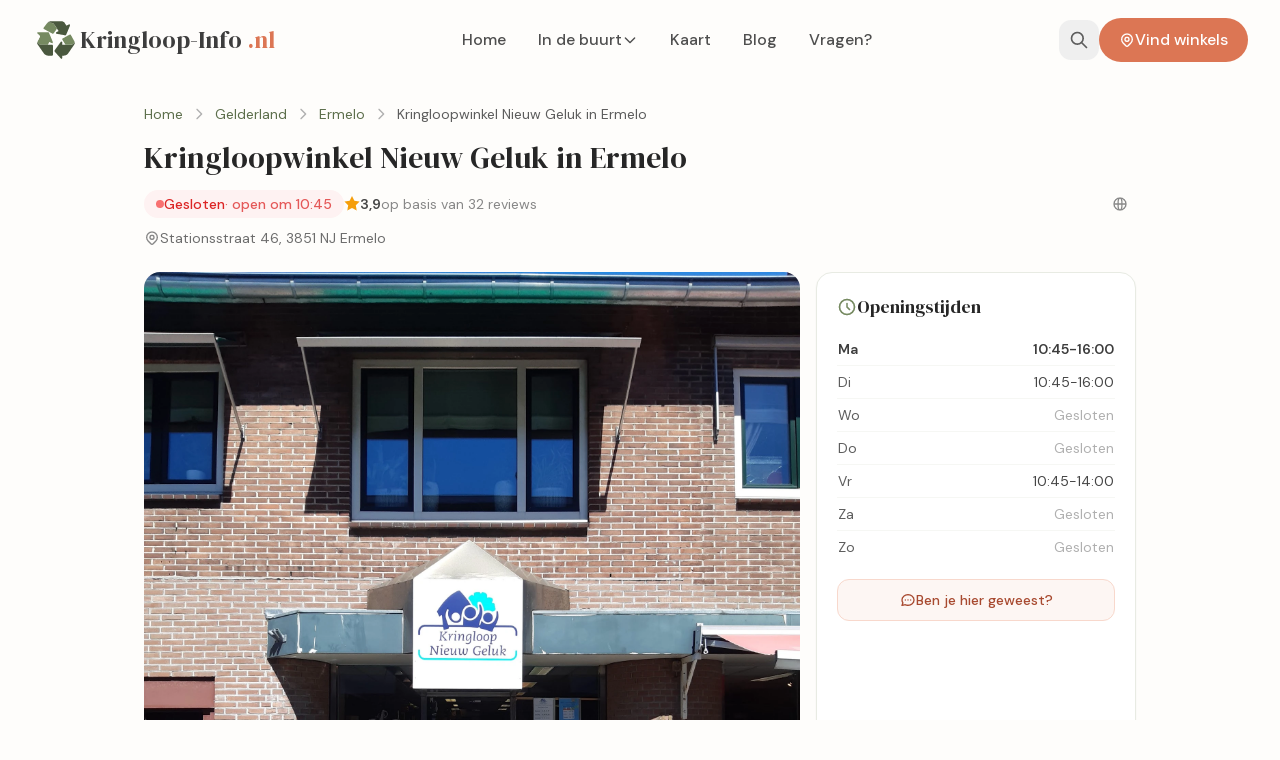

--- FILE ---
content_type: text/html; charset=utf-8
request_url: https://www.kringloop-info.nl/winkel/kringloopwinkel-nieuw-geluk-ermelo/
body_size: 22136
content:

<!DOCTYPE html>
<html lang="nl">
<head>
    <meta charset="UTF-8">
    <meta name="viewport" content="width=device-width, initial-scale=1.0">
    <title>Nieuw Geluk in Ermelo - Openingstijden &amp; Reviews</title>
    <meta name="description" content="Kringloopwinkel Nieuw Geluk in Ermelo. Vriendelijke sfeer met lage prijzen in een kleine winkel. ★ 3.9 (32)">

    <!-- Robots -->
    <meta name="robots" content="index, follow">

    <!-- Canonical URL -->
    <link rel="canonical" href="https://www.kringloop-info.nl/winkel/kringloopwinkel-nieuw-geluk-ermelo/">

    <!-- Favicons -->
    <link rel="icon" type="image/svg+xml" href="/static/img/favicon/favicon.svg">
    <link rel="icon" type="image/png" sizes="32x32" href="/static/img/favicon/favicon-32x32.png">
    <link rel="icon" type="image/png" sizes="16x16" href="/static/img/favicon/favicon-16x16.png">
    <link rel="shortcut icon" href="/static/img/favicon/favicon.ico">
    <link rel="apple-touch-icon" sizes="180x180" href="/static/img/favicon/apple-touch-icon.png">
    <link rel="manifest" href="/static/img/favicon/site.webmanifest">
    <meta name="theme-color" content="#768a61">

    <!-- Open Graph -->
    <meta property="og:title" content="Nieuw Geluk in Ermelo - Openingstijden &amp; Reviews">
    <meta property="og:description" content="Kringloopwinkel Nieuw Geluk in Ermelo. Vriendelijke sfeer met lage prijzen in een kleine winkel. ★ 3.9 (32)">
    <meta property="og:image" content="https://www.kringloop-info.nl/static/images/og-default.jpg">
    <meta property="og:url" content="https://www.kringloop-info.nl/winkel/kringloopwinkel-nieuw-geluk-ermelo/">
    <meta property="og:type" content="place">
    <meta property="og:site_name" content="Kringloop-Info.nl">
    <meta property="og:locale" content="nl_NL">

    <!-- Twitter Card -->
    <meta name="twitter:card" content="summary_large_image">
    <meta name="twitter:title" content="">
    <meta name="twitter:description" content="">

    <!-- Preconnect to external origins -->
    <link rel="preconnect" href="https://fonts.googleapis.com">
    <link rel="preconnect" href="https://fonts.gstatic.com" crossorigin>
    <link rel="preconnect" href="https://unpkg.com" crossorigin>
    <!-- DNS prefetch fallbacks for older browsers -->
    <link rel="dns-prefetch" href="https://fonts.googleapis.com">
    <link rel="dns-prefetch" href="https://fonts.gstatic.com">
    <link rel="dns-prefetch" href="https://unpkg.com">
    

    <!-- Critical CSS (built Tailwind) - preload for parallel fetch -->
    <link rel="preload" href="/static/css/dist/styles.css" as="style">
    <link href="/static/css/dist/styles.css" rel="stylesheet">

    <!-- Load Google Fonts CSS async (non-blocking) -->
    <!-- Note: Don't preload specific font file URLs - they change as Google updates fonts -->
    <link rel="preload" href="https://fonts.googleapis.com/css2?family=DM+Sans:ital,opsz,wght@0,9..40,400;0,9..40,500;0,9..40,600;0,9..40,700&family=DM+Serif+Display&display=swap" as="style" onload="this.onload=null;this.rel='stylesheet'">
    <noscript><link href="https://fonts.googleapis.com/css2?family=DM+Sans:ital,opsz,wght@0,9..40,400;0,9..40,500;0,9..40,600;0,9..40,700&family=DM+Serif+Display&display=swap" rel="stylesheet"></noscript>

    <!-- HTMX (deferred) -->
    <script defer src="https://unpkg.com/htmx.org@1.9.10" integrity="sha384-D1Kt99CQMDuVetoL1lrYwg5t+9QdHe7NLX/SoJYkXDFfX37iInKRy5xLSi8nO7UC" crossorigin="anonymous"></script>

    <!-- Alpine.js plugins (must load before Alpine) -->
    <script defer src="https://unpkg.com/@alpinejs/collapse@3.14.3/dist/cdn.min.js"></script>

    <!-- Alpine.js (deferred) -->
    <script defer src="https://unpkg.com/alpinejs@3.14.3/dist/cdn.min.js" integrity="sha384-iZD2X8o1Zdq0HR5H/7oa8W30WS4No+zWCKUPD7fHRay9I1Gf+C4F8sVmw7zec1wW" crossorigin="anonymous"></script>

    
<!-- Leaflet CSS -->
<link rel="stylesheet" href="https://unpkg.com/leaflet@1.9.4/dist/leaflet.css" />

<!-- LocalBusiness Structured Data -->

<script type="application/ld+json">
{
    "@context": "https://schema.org",
    "@type": "Store",
    "@id": "https://www.kringloop-info.nl/winkel/kringloopwinkel-nieuw-geluk-ermelo/#store",
    "name": "Kringloopwinkel Nieuw Geluk in Ermelo",
    "description": "Kringloopwinkel in Ermelo. Tweedehands meubels, kleding en meer.",
    "url": "https://www.kringloop-info.nl{% url 'store_detail' store.slug }}",
    "address": {
        "@type": "PostalAddress",
        "streetAddress": "Stationsstraat 46, 3851 NJ Ermelo",
        "postalCode": "3851 NJ",
        "addressLocality": "Ermelo",
        "addressRegion": "Gelderland",
        "addressCountry": "NL"
    },
    "geo": {
        "@type": "GeoCoordinates",
        "latitude": 52.3005,
        "longitude": 5.62525
    },
    "sameAs": "http://www.gezinshuis\u002Dveluwe.nl/",
    "image": "https://cdn.kringloop-info.nl/stores/kringloopwinkel-nieuw-geluk-ermelo/nieuw-geluk-ermelo-all-3268-detail.webp",
    "aggregateRating": {
        "@type": "AggregateRating",
        "ratingValue": 3.9,
        "reviewCount": 32,
        "bestRating": 5,
        "worstRating": 1
    },
    "openingHoursSpecification": [{"@type": "OpeningHoursSpecification", "dayOfWeek": "Friday", "opens": "10:45", "closes": "14:00"}, {"@type": "OpeningHoursSpecification", "dayOfWeek": "Monday", "opens": "10:45", "closes": "16:00"}, {"@type": "OpeningHoursSpecification", "dayOfWeek": "Tuesday", "opens": "10:45", "closes": "16:00"}],
    "priceRange": "$$",
    "currenciesAccepted": "EUR",
    "paymentAccepted": "Cash, Credit Card",
    "additionalType": "https://schema.org/SecondHandStore",
    "dateModified": "2025-10-25T16:04:35+02:00"
}
</script>

<style>
    .leaflet-container { border-radius: 0.75rem; }
</style>

</head>
<body class="min-h-screen flex flex-col">
    
<header x-data="{
            searchOpen: false,
            mobileMenuOpen: false,
            scrolled: false,
            init() {
                let ticking = false;
                window.addEventListener('scroll', () => {
                    if (!ticking) {
                        requestAnimationFrame(() => {
                            this.scrolled = window.scrollY > 20;
                            ticking = false;
                        });
                        ticking = true;
                    }
                }, { passive: true });
            }
        }"
        :class="scrolled ? 'bg-cream-50/95 backdrop-blur-md shadow-sm' : 'bg-transparent'"
        class="fixed top-0 left-0 right-0 z-50 transition-all duration-300">

    <div class="max-w-7xl mx-auto px-4 sm:px-6 lg:px-8">
        <nav class="flex items-center justify-between h-16 lg:h-20">

            <!-- Logo -->
            <a href="/" class="flex items-center gap-3 group">
                <img src="/static/img/logo.svg"
                     alt="Kringloop-Info.nl"
                     class="w-10 h-10 lg:w-12 lg:h-12 transition-transform group-hover:scale-105">
                <div class="hidden sm:block">
                    <span class="font-display text-xl lg:text-2xl text-charcoal-900 group-hover:text-sage-700 transition-colors">
                        Kringloop-Info
                    </span>
                    <span class="font-display text-xl lg:text-2xl text-terracotta-500">.nl</span>
                </div>
            </a>

            <!-- Desktop Navigation -->
            <div class="hidden lg:flex items-center gap-1">
                <a href="/"
                   class="px-4 py-2 text-charcoal-700 hover:text-sage-600 font-medium transition-colors relative group ">
                    Home
                    <span class="absolute bottom-0 left-4 right-4 h-0.5 bg-sage-400 scale-x-0 group-hover:scale-x-100 transition-transform origin-left "></span>
                </a>

                <!-- Provinces Dropdown -->
                <div class="relative group" x-data="{ open: false }" @mouseenter="open = true" @mouseleave="open = false">
                    <a href="/in-de-buurt/"
                       class="px-4 py-2 text-charcoal-700 hover:text-sage-600 font-medium transition-colors flex items-center gap-1 ">
                        In de buurt
                        <svg class="w-4 h-4 transition-transform" :class="open ? 'rotate-180' : ''" fill="none" stroke="currentColor" viewBox="0 0 24 24">
                            <path stroke-linecap="round" stroke-linejoin="round" stroke-width="2" d="M19 9l-7 7-7-7"/>
                        </svg>
                    </a>
                    <div x-show="open"
                         x-transition:enter="transition ease-out duration-200"
                         x-transition:enter-start="opacity-0 translate-y-2"
                         x-transition:enter-end="opacity-100 translate-y-0"
                         x-transition:leave="transition ease-in duration-150"
                         x-transition:leave-start="opacity-100 translate-y-0"
                         x-transition:leave-end="opacity-0 translate-y-2"
                         class="absolute top-full left-0 w-64 pt-2"
                         x-cloak>
                        <div class="bg-cream-50 rounded-2xl shadow-xl border border-sage-100 overflow-hidden">
                            <div class="p-2 max-h-80 overflow-y-auto">
                                <div class="px-3 py-2 text-xs font-semibold text-charcoal-400 uppercase tracking-wider">
                                    Provincies
                                </div>
                                
                                
                                <a href="/zuid-holland/"
                                   class="flex items-center gap-3 px-3 py-2.5 rounded-xl text-charcoal-700 hover:bg-sage-100 hover:text-sage-700 transition-colors">
                                    
                                    <span class="w-2 h-2 rounded-full bg-sage-300"></span>
                                    
                                    Zuid-Holland
                                </a>
                                
                                
                                <a href="/noord-holland/"
                                   class="flex items-center gap-3 px-3 py-2.5 rounded-xl text-charcoal-700 hover:bg-sage-100 hover:text-sage-700 transition-colors">
                                    
                                    <span class="w-2 h-2 rounded-full bg-sage-300"></span>
                                    
                                    Noord-Holland
                                </a>
                                
                                
                                <a href="/noord-brabant/"
                                   class="flex items-center gap-3 px-3 py-2.5 rounded-xl text-charcoal-700 hover:bg-sage-100 hover:text-sage-700 transition-colors">
                                    
                                    <span class="w-2 h-2 rounded-full bg-sage-300"></span>
                                    
                                    Noord-Brabant
                                </a>
                                
                                
                                <a href="/gelderland/"
                                   class="flex items-center gap-3 px-3 py-2.5 rounded-xl text-charcoal-700 hover:bg-sage-100 hover:text-sage-700 transition-colors">
                                    
                                    <span class="w-2 h-2 rounded-full bg-sage-300"></span>
                                    
                                    Gelderland
                                </a>
                                
                                
                                <a href="/overijssel/"
                                   class="flex items-center gap-3 px-3 py-2.5 rounded-xl text-charcoal-700 hover:bg-sage-100 hover:text-sage-700 transition-colors">
                                    
                                    <span class="w-2 h-2 rounded-full bg-sage-300"></span>
                                    
                                    Overijssel
                                </a>
                                
                                
                                <a href="/drenthe/"
                                   class="flex items-center gap-3 px-3 py-2.5 rounded-xl text-charcoal-700 hover:bg-sage-100 hover:text-sage-700 transition-colors">
                                    
                                    <span class="w-2 h-2 rounded-full bg-sage-300"></span>
                                    
                                    Drenthe
                                </a>
                                
                                
                                <a href="/utrecht/"
                                   class="flex items-center gap-3 px-3 py-2.5 rounded-xl text-charcoal-700 hover:bg-sage-100 hover:text-sage-700 transition-colors">
                                    
                                    <span class="w-2 h-2 rounded-full bg-sage-300"></span>
                                    
                                    Utrecht
                                </a>
                                
                                
                                <a href="/friesland/"
                                   class="flex items-center gap-3 px-3 py-2.5 rounded-xl text-charcoal-700 hover:bg-sage-100 hover:text-sage-700 transition-colors">
                                    
                                    <span class="w-2 h-2 rounded-full bg-sage-300"></span>
                                    
                                    Friesland
                                </a>
                                
                                
                                <a href="/limburg/"
                                   class="flex items-center gap-3 px-3 py-2.5 rounded-xl text-charcoal-700 hover:bg-sage-100 hover:text-sage-700 transition-colors">
                                    
                                    <span class="w-2 h-2 rounded-full bg-sage-300"></span>
                                    
                                    Limburg
                                </a>
                                
                                
                                <a href="/groningen/"
                                   class="flex items-center gap-3 px-3 py-2.5 rounded-xl text-charcoal-700 hover:bg-sage-100 hover:text-sage-700 transition-colors">
                                    
                                    <span class="w-2 h-2 rounded-full bg-sage-300"></span>
                                    
                                    Groningen
                                </a>
                                
                                
                                <a href="/zeeland/"
                                   class="flex items-center gap-3 px-3 py-2.5 rounded-xl text-charcoal-700 hover:bg-sage-100 hover:text-sage-700 transition-colors">
                                    
                                    <span class="w-2 h-2 rounded-full bg-sage-300"></span>
                                    
                                    Zeeland
                                </a>
                                
                                
                                <a href="/flevoland/"
                                   class="flex items-center gap-3 px-3 py-2.5 rounded-xl text-charcoal-700 hover:bg-sage-100 hover:text-sage-700 transition-colors">
                                    
                                    <span class="w-2 h-2 rounded-full bg-sage-300"></span>
                                    
                                    Flevoland
                                </a>
                                
                                
                                <div class="border-t border-sage-200 mt-2 pt-2"></div>
                                
                                <a href="/vlaanderen/"
                                   class="flex items-center gap-3 px-3 py-2.5 rounded-xl text-charcoal-700 hover:bg-sage-100 hover:text-sage-700 transition-colors">
                                    
                                    <span class="text-base">🇧🇪</span>
                                    
                                    Vlaanderen
                                </a>
                                
                                
                                <div class="border-t border-sage-200 mt-2 pt-2"></div>
                                
                                <a href="/duitsland/"
                                   class="flex items-center gap-3 px-3 py-2.5 rounded-xl text-charcoal-700 hover:bg-sage-100 hover:text-sage-700 transition-colors">
                                    
                                    <span class="text-base">🇩🇪</span>
                                    
                                    Duitsland
                                </a>
                                
                            </div>
                        </div>
                    </div>
                </div>

                <a href="/kaart/"
                   class="px-4 py-2 text-charcoal-700 hover:text-sage-600 font-medium transition-colors relative group ">
                    Kaart
                    <span class="absolute bottom-0 left-4 right-4 h-0.5 bg-sage-400 scale-x-0 group-hover:scale-x-100 transition-transform origin-left "></span>
                </a>

                <a href="/blog/"
                   class="px-4 py-2 text-charcoal-700 hover:text-sage-600 font-medium transition-colors relative group ">
                    Blog
                    <span class="absolute bottom-0 left-4 right-4 h-0.5 bg-sage-400 scale-x-0 group-hover:scale-x-100 transition-transform origin-left "></span>
                </a>

                <a href="/veelgestelde-vragen/"
                   class="px-4 py-2 text-charcoal-700 hover:text-sage-600 font-medium transition-colors relative group ">
                    Vragen?
                    <span class="absolute bottom-0 left-4 right-4 h-0.5 bg-sage-400 scale-x-0 group-hover:scale-x-100 transition-transform origin-left "></span>
                </a>
            </div>

            <!-- Right side actions -->
            <div class="flex items-center gap-2">
                <!-- Search Button -->
                <button @click="searchOpen = true"
                        class="p-2.5 rounded-xl text-charcoal-600 hover:text-sage-600 hover:bg-sage-100 transition-all"
                        title="Zoeken">
                    <svg class="w-5 h-5" fill="none" stroke="currentColor" viewBox="0 0 24 24" aria-hidden="true">
                        <path stroke-linecap="round" stroke-linejoin="round" stroke-width="2" d="M21 21l-6-6m2-5a7 7 0 11-14 0 7 7 0 0114 0z"/>
                    </svg>
                </button>

                <!-- CTA Button (Desktop) -->
                <a href="/in-de-buurt/"
                   class="hidden lg:flex items-center gap-2 px-5 py-2.5 bg-terracotta-500 hover:bg-terracotta-600 text-white font-medium rounded-full transition-all hover:shadow-lg hover:shadow-terracotta-500/25 btn-organic">
                    <svg class="w-4 h-4" fill="none" stroke="currentColor" viewBox="0 0 24 24">
                        <path stroke-linecap="round" stroke-linejoin="round" stroke-width="2" d="M17.657 16.657L13.414 20.9a1.998 1.998 0 01-2.827 0l-4.244-4.243a8 8 0 1111.314 0z"/>
                        <path stroke-linecap="round" stroke-linejoin="round" stroke-width="2" d="M15 11a3 3 0 11-6 0 3 3 0 016 0z"/>
                    </svg>
                    Vind winkels
                </a>

                <!-- Mobile Menu Button -->
                <button @click="mobileMenuOpen = !mobileMenuOpen"
                        class="lg:hidden p-2.5 rounded-xl text-charcoal-600 hover:text-sage-600 hover:bg-sage-100 transition-all"
                        title="Menu"
                        :aria-expanded="mobileMenuOpen">
                    <svg x-show="!mobileMenuOpen" class="w-6 h-6" fill="none" stroke="currentColor" viewBox="0 0 24 24" aria-hidden="true">
                        <path stroke-linecap="round" stroke-linejoin="round" stroke-width="2" d="M4 6h16M4 12h16M4 18h16"/>
                    </svg>
                    <svg x-show="mobileMenuOpen" x-cloak class="w-6 h-6" fill="none" stroke="currentColor" viewBox="0 0 24 24" aria-hidden="true">
                        <path stroke-linecap="round" stroke-linejoin="round" stroke-width="2" d="M6 18L18 6M6 6l12 12"/>
                    </svg>
                </button>
            </div>
        </nav>
    </div>

    <!-- Mobile Menu -->
    <div x-show="mobileMenuOpen"
         x-transition:enter="transition ease-out duration-200"
         x-transition:enter-start="opacity-0 -translate-y-4"
         x-transition:enter-end="opacity-100 translate-y-0"
         x-transition:leave="transition ease-in duration-150"
         x-transition:leave-start="opacity-100 translate-y-0"
         x-transition:leave-end="opacity-0 -translate-y-4"
         @click.away="mobileMenuOpen = false"
         class="lg:hidden bg-cream-50 border-t border-sage-100"
         x-cloak>
        <div class="max-w-7xl mx-auto px-4 py-4 space-y-1">
            <a href="/" class="block px-4 py-3 rounded-xl text-charcoal-700 hover:bg-sage-100 hover:text-sage-700 font-medium transition-colors">
                Home
            </a>
            <a href="/in-de-buurt/" class="block px-4 py-3 rounded-xl text-charcoal-700 hover:bg-sage-100 hover:text-sage-700 font-medium transition-colors">
                In de buurt
            </a>
            <a href="/kaart/" class="block px-4 py-3 rounded-xl text-charcoal-700 hover:bg-sage-100 hover:text-sage-700 font-medium transition-colors">
                Kaart
            </a>
            <a href="/blog/" class="block px-4 py-3 rounded-xl text-charcoal-700 hover:bg-sage-100 hover:text-sage-700 font-medium transition-colors">
                Blog
            </a>
            <a href="/veelgestelde-vragen/" class="block px-4 py-3 rounded-xl text-charcoal-700 hover:bg-sage-100 hover:text-sage-700 font-medium transition-colors">
                Vragen?
            </a>
            <div class="pt-3">
                <a href="/in-de-buurt/"
                   class="flex items-center justify-center gap-2 px-5 py-3 bg-terracotta-500 hover:bg-terracotta-600 text-white font-medium rounded-xl transition-colors">
                    <svg class="w-5 h-5" fill="none" stroke="currentColor" viewBox="0 0 24 24">
                        <path stroke-linecap="round" stroke-linejoin="round" stroke-width="2" d="M17.657 16.657L13.414 20.9a1.998 1.998 0 01-2.827 0l-4.244-4.243a8 8 0 1111.314 0z"/>
                        <path stroke-linecap="round" stroke-linejoin="round" stroke-width="2" d="M15 11a3 3 0 11-6 0 3 3 0 016 0z"/>
                    </svg>
                    Vind winkels in de buurt
                </a>
            </div>
        </div>
    </div>

    <!-- Search Modal with Autocomplete -->
    <div x-show="searchOpen"
         x-data="searchAutocomplete()"
         x-transition:enter="transition ease-out duration-200"
         x-transition:enter-start="opacity-0"
         x-transition:enter-end="opacity-100"
         x-transition:leave="transition ease-in duration-150"
         x-transition:leave-start="opacity-100"
         x-transition:leave-end="opacity-0"
         @keydown.escape.window="searchOpen = false; reset()"
         class="fixed inset-0 z-50"
         x-cloak>
        <!-- Backdrop -->
        <div @click="searchOpen = false; reset()" class="absolute inset-0 bg-charcoal-950/60 backdrop-blur-sm"></div>

        <!-- Modal -->
        <div class="relative min-h-screen flex items-start justify-center pt-20 sm:pt-32 px-4">
            <div x-show="searchOpen"
                 x-transition:enter="transition ease-out duration-300 delay-100"
                 x-transition:enter-start="opacity-0 scale-95 translate-y-4"
                 x-transition:enter-end="opacity-100 scale-100 translate-y-0"
                 x-transition:leave="transition ease-in duration-200"
                 x-transition:leave-start="opacity-100 scale-100 translate-y-0"
                 x-transition:leave-end="opacity-0 scale-95 translate-y-4"
                 class="bg-cream-50 rounded-3xl shadow-2xl w-full max-w-2xl overflow-hidden">

                <!-- Search Header -->
                <div class="bg-sage-500 px-6 py-5">
                    <h3 class="font-display text-2xl text-white">Zoek kringloopwinkels</h3>
                    <p class="text-sage-100 text-sm mt-1">Vind winkels op naam, plaats of product</p>
                </div>

                <!-- Search Input with Autocomplete -->
                <div class="p-6">
                    <div class="relative">
                        <input type="text"
                               x-model="query"
                               @input.debounce.300ms="search()"
                               @keydown.down.prevent="highlightNext()"
                               @keydown.up.prevent="highlightPrev()"
                               @keydown.enter.prevent="selectHighlighted()"
                               placeholder="Bijv. Amsterdam, meubels, RataPlan..."
                               x-ref="searchInput"
                               x-init="$watch('$root.searchOpen', value => { if(value) setTimeout(() => $refs.searchInput.focus(), 300) })"
                               class="w-full px-5 py-4 pr-14 text-lg bg-white border-2 border-sage-200 rounded-2xl text-charcoal-800 placeholder-charcoal-400 focus:border-sage-400 focus:ring-4 focus:ring-sage-100 transition-all">

                        <!-- Loading indicator -->
                        <div x-show="loading" class="absolute right-4 top-1/2 -translate-y-1/2">
                            <svg class="animate-spin h-5 w-5 text-sage-500" xmlns="http://www.w3.org/2000/svg" fill="none" viewBox="0 0 24 24">
                                <circle class="opacity-25" cx="12" cy="12" r="10" stroke="currentColor" stroke-width="4"></circle>
                                <path class="opacity-75" fill="currentColor" d="M4 12a8 8 0 018-8V0C5.373 0 0 5.373 0 12h4zm2 5.291A7.962 7.962 0 014 12H0c0 3.042 1.135 5.824 3 7.938l3-2.647z"></path>
                            </svg>
                        </div>

                        <!-- Search button (when not loading) -->
                        <button x-show="!loading"
                                @click="selectHighlighted()"
                                type="button"
                                class="absolute right-2 top-1/2 -translate-y-1/2 p-3 bg-sage-500 hover:bg-sage-600 text-white rounded-xl transition-colors"
                                title="Zoeken">
                            <svg class="w-5 h-5" fill="none" stroke="currentColor" viewBox="0 0 24 24" aria-hidden="true">
                                <path stroke-linecap="round" stroke-linejoin="round" stroke-width="2" d="M21 21l-6-6m2-5a7 7 0 11-14 0 7 7 0 0114 0z"/>
                            </svg>
                        </button>
                    </div>

                    <!-- Autocomplete Results (modal style - not absolute positioned) -->
                    <div x-show="results.length > 0"
                         x-transition:enter="transition ease-out duration-150"
                         x-transition:enter-start="opacity-0 -translate-y-2"
                         x-transition:enter-end="opacity-100 translate-y-0"
                         class="mt-3 bg-white rounded-2xl border border-sage-200 shadow-lg overflow-hidden max-h-80 overflow-y-auto">
                        <template x-for="(result, index) in results" :key="result.url">
                            <a :href="result.url"
                               @mouseenter="highlighted = index"
                               :class="highlighted === index ? 'bg-sage-100' : ''"
                               class="flex items-center gap-3 px-4 py-3 hover:bg-sage-50 transition-colors border-b border-sage-100 last:border-b-0">
                                <span class="flex-shrink-0 w-10 h-10 rounded-xl bg-sage-100 flex items-center justify-center">
                                    <svg class="w-5 h-5 text-sage-600" fill="none" stroke="currentColor" viewBox="0 0 24 24" x-html="getIcon(result)"></svg>
                                </span>
                                <div class="flex-1 min-w-0">
                                    <div x-text="result.name" class="font-medium text-charcoal-800 truncate"></div>
                                    <div x-text="result.subtitle" class="text-sm text-charcoal-500 truncate"></div>
                                </div>
                                <span class="flex-shrink-0 text-xs px-2.5 py-1 rounded-full bg-sage-100 text-sage-700 font-medium"
                                      x-text="typeLabels[result.type]"></span>
                            </a>
                        </template>
                    </div>

                    <!-- No Results Message -->
                    <div x-show="query.length >= 2 && !loading && results.length === 0"
                         class="mt-3 px-4 py-3 bg-cream-100 rounded-xl text-charcoal-600 text-sm">
                        Geen resultaten gevonden voor "<span x-text="query" class="font-medium"></span>".
                        <a :href="'/in-de-buurt/?s=' + encodeURIComponent(query)"
                           class="text-sage-600 hover:text-sage-700 underline">Zoek toch</a>
                    </div>

                    <!-- Quick Links (shown when no query) -->
                    <div x-show="query.length < 2" class="mt-6">
                        <p class="text-sm font-medium text-charcoal-500 mb-3">Populaire categorieën</p>
                        <div class="flex flex-wrap gap-2">
                            <a href="/noord-holland/amsterdam/" class="px-4 py-2 bg-sage-100 hover:bg-sage-200 text-sage-700 rounded-full text-sm font-medium transition-colors">Amsterdam</a>
                            <a href="/zuid-holland/rotterdam/" class="px-4 py-2 bg-sage-100 hover:bg-sage-200 text-sage-700 rounded-full text-sm font-medium transition-colors">Rotterdam</a>
                            <a href="/tag/meubels/" class="px-4 py-2 bg-sage-100 hover:bg-sage-200 text-sage-700 rounded-full text-sm font-medium transition-colors">Meubels</a>
                            <a href="/tag/kleding/" class="px-4 py-2 bg-sage-100 hover:bg-sage-200 text-sage-700 rounded-full text-sm font-medium transition-colors">Kleding</a>
                            <a href="/tag/elektronica/" class="px-4 py-2 bg-sage-100 hover:bg-sage-200 text-sage-700 rounded-full text-sm font-medium transition-colors">Elektronica</a>
                        </div>
                    </div>
                </div>

                <!-- Cancel -->
                <div class="px-6 pb-6 flex justify-end">
                    <button type="button"
                            @click="searchOpen = false; reset()"
                            class="px-5 py-2.5 text-charcoal-600 hover:text-charcoal-800 font-medium transition-colors">
                        Annuleren
                    </button>
                </div>
            </div>
        </div>
    </div>
</header>


<script>
document.addEventListener('alpine:init', () => {
    Alpine.data('searchAutocomplete', () => ({
        query: '',
        results: [],
        loading: false,
        highlighted: -1,
        showResults: false,
        abortController: null,
        typeLabels: { store: 'Winkel', city: 'Plaats', province: 'Provincie', tag: 'Categorie', postcode: 'Postcode' },
        typeIcons: {
            store: '<path stroke-linecap="round" stroke-linejoin="round" stroke-width="2" d="M19 21V5a2 2 0 00-2-2H7a2 2 0 00-2 2v16m14 0h2m-2 0h-5m-9 0H3m2 0h5M9 7h1m-1 4h1m4-4h1m-1 4h1m-5 10v-5a1 1 0 011-1h2a1 1 0 011 1v5m-4 0h4"/>',
            location: '<path stroke-linecap="round" stroke-linejoin="round" stroke-width="2" d="M17.657 16.657L13.414 20.9a1.998 1.998 0 01-2.827 0l-4.244-4.243a8 8 0 1111.314 0z"/><path stroke-linecap="round" stroke-linejoin="round" stroke-width="2" d="M15 11a3 3 0 11-6 0 3 3 0 016 0z"/>',
            map: '<path stroke-linecap="round" stroke-linejoin="round" stroke-width="2" d="M9 20l-5.447-2.724A1 1 0 013 16.382V5.618a1 1 0 011.447-.894L9 7m0 13l6-3m-6 3V7m6 10l4.553 2.276A1 1 0 0021 18.382V7.618a1 1 0 00-.553-.894L15 4m0 13V4m0 0L9 7"/>',
            tag: '<path stroke-linecap="round" stroke-linejoin="round" stroke-width="2" d="M7 7h.01M7 3h5c.512 0 1.024.195 1.414.586l7 7a2 2 0 010 2.828l-7 7a2 2 0 01-2.828 0l-7-7A2 2 0 013 12V7a4 4 0 014-4z"/>'
        },
        async search() {
            if (this.query.length < 2) { this.results = []; this.showResults = false; return; }
            if (this.abortController) this.abortController.abort();
            this.abortController = new AbortController();
            this.loading = true;
            this.highlighted = -1;
            try {
                const r = await fetch('/api/search/autocomplete/?q=' + encodeURIComponent(this.query), { signal: this.abortController.signal });
                if (r.ok) { this.results = (await r.json()).results; this.showResults = true; }
            } catch (e) { if (e.name !== 'AbortError') console.error('Search error:', e); }
            finally { this.loading = false; }
        },
        highlightNext() { if (this.highlighted < this.results.length - 1) this.highlighted++; },
        highlightPrev() { if (this.highlighted > 0) this.highlighted--; else this.highlighted = -1; },
        selectHighlighted() {
            if (this.highlighted >= 0 && this.results[this.highlighted]) window.location.href = this.results[this.highlighted].url;
            else if (this.query.length >= 2) window.location.href = '/in-de-buurt/?s=' + encodeURIComponent(this.query);
        },
        getIcon(result) { return this.typeIcons[result.icon] || this.typeIcons.tag; },
        reset() { this.query = ''; this.results = []; this.highlighted = -1; this.showResults = false; this.loading = false; }
    }));
});
</script>


<!-- Spacer for fixed header -->
<div class="h-16 lg:h-20"></div>


    <main class="flex-1">
        
<div class="bg-cream-50 min-h-screen" x-data="{
    showMap: false,
    showGallery: false,
    currentImage: 0,
    openingHours: {'friday': [['10:45', '14:00']], 'monday': [['10:45', '16:00']], 'tuesday': [['10:45', '16:00']]},
    isOpen: false,
    statusText: '',
    nextOpenText: '',
    init() {
        this.checkOpenStatus();
        setInterval(() => this.checkOpenStatus(), 60000);
    },
    checkOpenStatus() {
        const now = new Date();
        const days = ['sunday','monday','tuesday','wednesday','thursday','friday','saturday'];
        const dayNames = ['zondag','maandag','dinsdag','woensdag','donderdag','vrijdag','zaterdag'];
        const today = days[now.getDay()];
        const hours = this.openingHours[today];
        const currentMinutes = now.getHours() * 60 + now.getMinutes();

        if (hours && hours.length > 0) {
            for (const period of hours) {
                const [open, close] = period;
                const openMinutes = this.parseTime(open);
                const closeMinutes = this.parseTime(close);

                if (currentMinutes >= openMinutes && currentMinutes < closeMinutes) {
                    this.isOpen = true;
                    const closeHour = Math.floor(closeMinutes / 60);
                    const closeMin = closeMinutes % 60;
                    this.statusText = 'Nu open';
                    this.nextOpenText = `tot ${closeHour}:${closeMin.toString().padStart(2, '0')}`;
                    return;
                }
            }
        }

        this.isOpen = false;
        this.statusText = 'Gesloten';

        // Find next opening time
        for (let i = 0; i < 7; i++) {
            const checkDay = days[(now.getDay() + i) % 7];
            const checkDayName = dayNames[(now.getDay() + i) % 7];
            const dayHours = this.openingHours[checkDay];

            if (dayHours && dayHours.length > 0) {
                const openTime = dayHours[0][0];
                const openMinutes = this.parseTime(openTime);

                if (i === 0 && openMinutes > currentMinutes) {
                    this.nextOpenText = `open om ${this.formatTime(openMinutes)}`;
                    return;
                } else if (i === 1) {
                    this.nextOpenText = `morgen ${this.formatTime(openMinutes)}`;
                    return;
                } else if (i > 1) {
                    this.nextOpenText = `${checkDayName} ${this.formatTime(openMinutes)}`;
                    return;
                }
            }
        }
        this.nextOpenText = '';
    },
    parseTime(timeStr) {
        if (!timeStr) return 0;
        timeStr = timeStr.toLowerCase().replace(/\u202f/g, ' ');
        const isPM = timeStr.includes('pm');
        const isAM = timeStr.includes('am');
        timeStr = timeStr.replace(/[ap]m/g, '').trim();
        let [hour, min] = timeStr.includes(':') ? timeStr.split(':').map(Number) : [parseInt(timeStr), 0];
        if (isPM && hour !== 12) hour += 12;
        if (isAM && hour === 12) hour = 0;
        return hour * 60 + (min || 0);
    },
    formatTime(minutes) {
        const h = Math.floor(minutes / 60);
        const m = minutes % 60;
        return `${h}:${m.toString().padStart(2, '0')}`;
    }
}">
    <div class="max-w-5xl mx-auto px-4 py-6">
        <!-- Breadcrumb -->
        

<nav aria-label="Breadcrumb" class="text-sm mb-4">
    <ol class="flex items-center space-x-2 flex-wrap" itemscope itemtype="https://schema.org/BreadcrumbList">
        
            <li itemprop="itemListElement" itemscope itemtype="https://schema.org/ListItem">
                
                <a href="/" itemprop="item" class="text-sage-600 hover:text-sage-700 hover:underline transition-colors">
                    <span itemprop="name">Home</span>
                </a>
                
                <meta itemprop="position" content="1">
            </li>
            
            <li class="text-charcoal-300" aria-hidden="true">
                <svg class="w-4 h-4" fill="none" stroke="currentColor" viewBox="0 0 24 24">
                    <path stroke-linecap="round" stroke-linejoin="round" stroke-width="2" d="M9 5l7 7-7 7"/>
                </svg>
            </li>
            
        
            <li itemprop="itemListElement" itemscope itemtype="https://schema.org/ListItem">
                
                <a href="/gelderland/" itemprop="item" class="text-sage-600 hover:text-sage-700 hover:underline transition-colors">
                    <span itemprop="name">Gelderland</span>
                </a>
                
                <meta itemprop="position" content="2">
            </li>
            
            <li class="text-charcoal-300" aria-hidden="true">
                <svg class="w-4 h-4" fill="none" stroke="currentColor" viewBox="0 0 24 24">
                    <path stroke-linecap="round" stroke-linejoin="round" stroke-width="2" d="M9 5l7 7-7 7"/>
                </svg>
            </li>
            
        
            <li itemprop="itemListElement" itemscope itemtype="https://schema.org/ListItem">
                
                <a href="/gelderland/ermelo/" itemprop="item" class="text-sage-600 hover:text-sage-700 hover:underline transition-colors">
                    <span itemprop="name">Ermelo</span>
                </a>
                
                <meta itemprop="position" content="3">
            </li>
            
            <li class="text-charcoal-300" aria-hidden="true">
                <svg class="w-4 h-4" fill="none" stroke="currentColor" viewBox="0 0 24 24">
                    <path stroke-linecap="round" stroke-linejoin="round" stroke-width="2" d="M9 5l7 7-7 7"/>
                </svg>
            </li>
            
        
            <li itemprop="itemListElement" itemscope itemtype="https://schema.org/ListItem">
                
                <span itemprop="name" class="text-charcoal-600 truncate max-w-xs" aria-current="page">Kringloopwinkel Nieuw Geluk in Ermelo</span>
                
                <meta itemprop="position" content="4">
            </li>
            
        
    </ol>
</nav>

<!-- BreadcrumbList JSON-LD -->
<script type="application/ld+json">
{
    "@context": "https://schema.org",
    "@type": "BreadcrumbList",
    "itemListElement": [
        
        {
            "@type": "ListItem",
            "position": 1,
            "item": {
                "@id": "https://www.kringloop-info.nl/",
                "name": "Home"
            }
        },
        
        {
            "@type": "ListItem",
            "position": 2,
            "item": {
                "@id": "https://www.kringloop-info.nl/gelderland/",
                "name": "Gelderland"
            }
        },
        
        {
            "@type": "ListItem",
            "position": 3,
            "item": {
                "@id": "https://www.kringloop-info.nl/gelderland/ermelo/",
                "name": "Ermelo"
            }
        },
        
        {
            "@type": "ListItem",
            "position": 4,
            "name": "Kringloopwinkel Nieuw Geluk in Ermelo"
        }
        
    ]
}
</script>


        <!-- Closure Notice (if applicable) -->
        



        <!-- Alternatives Section (for permanently closed stores) -->
        

        <!-- Store Content (reduced opacity for permanently closed stores) -->
        <div class="">

        <!-- Store Header -->
        <div class="mb-6">
            <!-- Store Name (primary hierarchy) -->
            <div class="flex items-center gap-3 mb-3">
                <h1 class="font-display text-2xl md:text-3xl text-charcoal-950">Kringloopwinkel Nieuw Geluk in Ermelo</h1>
            </div>

            <!-- Info Row: Status | Rating+Summary | Contact -->
            <div class="flex flex-wrap items-center gap-x-4 gap-y-2 mb-2">
                <!-- Status Pill with next-open time -->
                
                <span
                    class="inline-flex items-center gap-1.5 px-3 py-1 rounded-full text-sm font-medium"
                    :class="isOpen ? 'bg-sage-100 text-sage-700' : 'bg-red-50 text-red-600'"
                >
                    <span class="w-2 h-2 rounded-full" :class="isOpen ? 'bg-sage-500' : 'bg-red-400'"></span>
                    <span x-text="statusText"></span>
                    <span x-show="nextOpenText && !isOpen" class="opacity-75" x-text="'· ' + nextOpenText"></span>
                </span>
                

                <!-- Rating + Mini Summary -->
                
                <a href="#reviews" class="inline-flex items-center gap-1.5 text-sm hover:opacity-80 transition-opacity">
                    <svg class="w-4 h-4 text-amber-500" fill="currentColor" viewBox="0 0 20 20">
                        <path d="M10 15l-5.878 3.09 1.123-6.545L.489 6.91l6.572-.955L10 0l2.939 5.955 6.572.955-4.756 4.635 1.123 6.545z"/>
                    </svg>
                    <span class="font-semibold text-charcoal-800">3,9</span>
                    <span class="text-charcoal-400">op basis van 32 reviews</span>
                </a>
                

                <!-- Contact: Phone visible + icon actions -->
                <div class="flex items-center gap-1 ml-auto">
                    
                    
                    <a href="http://www.gezinshuis-veluwe.nl/" target="_blank" rel="nofollow noopener" class="p-2 text-charcoal-400 hover:text-charcoal-600 hover:bg-sage-50 rounded-lg transition-colors" title="Website">
                        <svg class="w-4 h-4" fill="none" stroke="currentColor" viewBox="0 0 24 24">
                            <path stroke-linecap="round" stroke-linejoin="round" stroke-width="2" d="M21 12a9 9 0 01-9 9m9-9a9 9 0 00-9-9m9 9H3m9 9a9 9 0 01-9-9m9 9c1.657 0 3-4.03 3-9s-1.343-9-3-9m0 18c-1.657 0-3-4.03-3-9s1.343-9 3-9m-9 9a9 9 0 019-9"/>
                        </svg>
                    </a>
                    
                    
                </div>
            </div>

            <!-- Address Line (clean, separate) -->
            <p class="text-sm text-charcoal-500 flex items-center gap-1.5">
                <svg class="w-4 h-4 text-charcoal-400" fill="none" stroke="currentColor" viewBox="0 0 24 24">
                    <path stroke-linecap="round" stroke-linejoin="round" stroke-width="2" d="M17.657 16.657L13.414 20.9a1.998 1.998 0 01-2.827 0l-4.244-4.243a8 8 0 1111.314 0z"/>
                    <path stroke-linecap="round" stroke-linejoin="round" stroke-width="2" d="M15 11a3 3 0 11-6 0 3 3 0 016 0z"/>
                </svg>
                Stationsstraat 46, 3851 NJ Ermelo
            </p>
        </div>

        <!-- Image + Opening Hours Grid -->
        <div class="grid md:grid-cols-3 gap-4 mb-6">
            <!-- Main Store Image with Overlays -->
            <div class="md:col-span-2 relative rounded-2xl overflow-hidden bg-sage-100 aspect-[4/3] md:aspect-[16/10]">
                
                
                
                <img
                    src="https://cdn.kringloop-info.nl/stores/kringloopwinkel-nieuw-geluk-ermelo/nieuw-geluk-ermelo-all-3268-detail.webp"
                    srcset="https://cdn.kringloop-info.nl/stores/kringloopwinkel-nieuw-geluk-ermelo/nieuw-geluk-ermelo-all-3268-detail.webp 1200w, https://cdn.kringloop-info.nl/stores/kringloopwinkel-nieuw-geluk-ermelo/nieuw-geluk-ermelo-all-3268-lightbox.webp 1920w"
                    sizes="(max-width: 768px) 100vw, 700px"
                    alt="Kringloopwinkel Kringloopwinkel Nieuw Geluk in Ermelo"
                    class="w-full h-full object-cover"
                >

                <!-- Overlay Buttons -->
                <div class="absolute inset-0 flex flex-col justify-between p-4">
                    <!-- Top Row: Gallery Count -->
                    <div class="flex justify-end">
                        <button
                            @click="showGallery = true; currentImage = 0"
                            class="px-3 py-1.5 bg-charcoal-900/70 hover:bg-charcoal-900/90 backdrop-blur-sm text-white rounded-full text-sm font-medium flex items-center gap-1.5 transition-colors"
                        >
                            <svg class="w-4 h-4" fill="none" stroke="currentColor" viewBox="0 0 24 24">
                                <path stroke-linecap="round" stroke-linejoin="round" stroke-width="2" d="M4 16l4.586-4.586a2 2 0 012.828 0L16 16m-2-2l1.586-1.586a2 2 0 012.828 0L20 14m-6-6h.01M6 20h12a2 2 0 002-2V6a2 2 0 00-2-2H6a2 2 0 00-2 2v12a2 2 0 002 2z"/>
                            </svg>
                            4 foto's
                        </button>
                    </div>

                    <!-- Bottom Row: Map Button -->
                    <div class="flex justify-start">
                        <button
                            @click="showMap = true"
                            class="px-4 py-2 bg-white/95 hover:bg-white backdrop-blur-sm text-charcoal-800 rounded-xl text-sm font-medium flex items-center gap-2 shadow-lg transition-colors"
                        >
                            <svg class="w-4 h-4 text-sage-600" fill="none" stroke="currentColor" viewBox="0 0 24 24">
                                <path stroke-linecap="round" stroke-linejoin="round" stroke-width="2" d="M9 20l-5.447-2.724A1 1 0 013 16.382V5.618a1 1 0 011.447-.894L9 7m0 13l6-3m-6 3V7m6 10l4.553 2.276A1 1 0 0021 18.382V7.618a1 1 0 00-.553-.894L15 4m0 13V4m0 0L9 7"/>
                            </svg>
                            Bekijk kaart
                        </button>
                    </div>
                </div>
                
            </div>

            <!-- Opening Hours Card -->
            <div class="bg-white rounded-2xl shadow-sm border border-sage-100 p-5 flex flex-col" x-data="{
                today: ['zondag','maandag','dinsdag','woensdag','donderdag','vrijdag','zaterdag'][new Date().getDay()]
            }">
                <h2 class="font-display text-lg text-charcoal-950 mb-3 flex items-center gap-2">
                    <svg class="w-5 h-5 text-sage-500" fill="none" stroke="currentColor" viewBox="0 0 24 24">
                        <path stroke-linecap="round" stroke-linejoin="round" stroke-width="2" d="M12 8v4l3 3m6-3a9 9 0 11-18 0 9 9 0 0118 0z"/>
                    </svg>
                    Openingstijden
                </h2>
                
                <table class="w-full text-sm flex-grow">
                    <tbody>
                        
                        <tr class="border-b border-sage-50 last:border-0">
                            <td class="py-1.5 capitalize" :class="today === 'maandag' ? 'text-charcoal-900 font-semibold' : 'text-charcoal-600'">ma</td>
                            <td class="py-1.5 text-right" :class="today === 'maandag' ? 'text-charcoal-900 font-semibold' : 'text-charcoal-800'">
                                
                                    
                                        10:45-16:00
                                    
                                
                            </td>
                        </tr>
                        
                        <tr class="border-b border-sage-50 last:border-0">
                            <td class="py-1.5 capitalize" :class="today === 'dinsdag' ? 'text-charcoal-900 font-semibold' : 'text-charcoal-600'">di</td>
                            <td class="py-1.5 text-right" :class="today === 'dinsdag' ? 'text-charcoal-900 font-semibold' : 'text-charcoal-800'">
                                
                                    
                                        10:45-16:00
                                    
                                
                            </td>
                        </tr>
                        
                        <tr class="border-b border-sage-50 last:border-0">
                            <td class="py-1.5 capitalize" :class="today === 'woensdag' ? 'text-charcoal-900 font-semibold' : 'text-charcoal-600'">wo</td>
                            <td class="py-1.5 text-right" :class="today === 'woensdag' ? 'text-charcoal-900 font-semibold' : 'text-charcoal-800'">
                                
                                    <span :class="today === 'woensdag' ? 'text-charcoal-400' : 'text-charcoal-300'">Gesloten</span>
                                
                            </td>
                        </tr>
                        
                        <tr class="border-b border-sage-50 last:border-0">
                            <td class="py-1.5 capitalize" :class="today === 'donderdag' ? 'text-charcoal-900 font-semibold' : 'text-charcoal-600'">do</td>
                            <td class="py-1.5 text-right" :class="today === 'donderdag' ? 'text-charcoal-900 font-semibold' : 'text-charcoal-800'">
                                
                                    <span :class="today === 'donderdag' ? 'text-charcoal-400' : 'text-charcoal-300'">Gesloten</span>
                                
                            </td>
                        </tr>
                        
                        <tr class="border-b border-sage-50 last:border-0">
                            <td class="py-1.5 capitalize" :class="today === 'vrijdag' ? 'text-charcoal-900 font-semibold' : 'text-charcoal-600'">vr</td>
                            <td class="py-1.5 text-right" :class="today === 'vrijdag' ? 'text-charcoal-900 font-semibold' : 'text-charcoal-800'">
                                
                                    
                                        10:45-14:00
                                    
                                
                            </td>
                        </tr>
                        
                        <tr class="border-b border-sage-50 last:border-0">
                            <td class="py-1.5 capitalize" :class="today === 'zaterdag' ? 'text-charcoal-900 font-semibold' : 'text-charcoal-600'">za</td>
                            <td class="py-1.5 text-right" :class="today === 'zaterdag' ? 'text-charcoal-900 font-semibold' : 'text-charcoal-800'">
                                
                                    <span :class="today === 'zaterdag' ? 'text-charcoal-400' : 'text-charcoal-300'">Gesloten</span>
                                
                            </td>
                        </tr>
                        
                        <tr class="border-b border-sage-50 last:border-0">
                            <td class="py-1.5 capitalize" :class="today === 'zondag' ? 'text-charcoal-900 font-semibold' : 'text-charcoal-600'">zo</td>
                            <td class="py-1.5 text-right" :class="today === 'zondag' ? 'text-charcoal-900 font-semibold' : 'text-charcoal-800'">
                                
                                    <span :class="today === 'zondag' ? 'text-charcoal-400' : 'text-charcoal-300'">Gesloten</span>
                                
                            </td>
                        </tr>
                        
                    </tbody>
                </table>
                

                <!-- Review prompt (contextual: checking hours → visited? → share) -->
                
                <a href="#review-form-container"
                   onclick="setTimeout(() => document.querySelector('#review-form-container button')?.click(), 100)"
                   class="mt-4 w-full flex items-center justify-center gap-2 px-4 py-2.5 bg-terracotta-50 hover:bg-terracotta-100 text-terracotta-700 rounded-xl text-sm font-medium transition-colors border border-terracotta-200">
                    <svg class="w-4 h-4" fill="none" stroke="currentColor" viewBox="0 0 24 24">
                        <path stroke-linecap="round" stroke-linejoin="round" stroke-width="2" d="M8 12h.01M12 12h.01M16 12h.01M21 12c0 4.418-4.03 8-9 8a9.863 9.863 0 01-4.255-.949L3 20l1.395-3.72C3.512 15.042 3 13.574 3 12c0-4.418 4.03-8 9-8s9 3.582 9 8z"/>
                    </svg>
                    Ben je hier geweest?
                </a>
                
            </div>
        </div>

        <!-- Aanbod Section (Prominent) -->
        
        <div class="mb-6 bg-white rounded-2xl shadow-sm border border-sage-100 p-5">
            <h2 class="font-display text-lg text-charcoal-950 mb-4">Aanbod</h2>
            <div class="flex flex-wrap gap-2">
                
                <a href="/tag/boeken/" class="inline-flex items-center gap-2 px-4 py-2 bg-sage-50 hover:bg-sage-100 text-charcoal-700 rounded-xl text-sm font-medium transition-colors border border-sage-100">
                    
                    <span class="text-base">📚</span>
                    
                    Boeken
                </a>
                
                <a href="/tag/huis-en-inrichting/" class="inline-flex items-center gap-2 px-4 py-2 bg-sage-50 hover:bg-sage-100 text-charcoal-700 rounded-xl text-sm font-medium transition-colors border border-sage-100">
                    
                    <span class="w-2 h-2 rounded-full bg-sage-400"></span>
                    
                    Huis- En Inrichting
                </a>
                
                <a href="/tag/huishoudelijke-apparaten/" class="inline-flex items-center gap-2 px-4 py-2 bg-sage-50 hover:bg-sage-100 text-charcoal-700 rounded-xl text-sm font-medium transition-colors border border-sage-100">
                    
                    <span class="w-2 h-2 rounded-full bg-sage-400"></span>
                    
                    Huishoudelijke Apparaten
                </a>
                
                <a href="/tag/kleding/" class="inline-flex items-center gap-2 px-4 py-2 bg-sage-50 hover:bg-sage-100 text-charcoal-700 rounded-xl text-sm font-medium transition-colors border border-sage-100">
                    
                    <span class="text-base">👕</span>
                    
                    Kleding
                </a>
                
                <a href="/tag/meubels/" class="inline-flex items-center gap-2 px-4 py-2 bg-sage-50 hover:bg-sage-100 text-charcoal-700 rounded-xl text-sm font-medium transition-colors border border-sage-100">
                    
                    <span class="text-base">🛋️</span>
                    
                    Meubels
                </a>
                
                <a href="/tag/muziek/" class="inline-flex items-center gap-2 px-4 py-2 bg-sage-50 hover:bg-sage-100 text-charcoal-700 rounded-xl text-sm font-medium transition-colors border border-sage-100">
                    
                    <span class="text-base">🎵</span>
                    
                    Muziek
                </a>
                
                <a href="/tag/rolstoeltoegankelijke-ingangen/" class="inline-flex items-center gap-2 px-4 py-2 bg-sage-50 hover:bg-sage-100 text-charcoal-700 rounded-xl text-sm font-medium transition-colors border border-sage-100">
                    
                    <span class="text-base">♿</span>
                    
                    Rolstoeltoegankelijke Ingangen
                </a>
                
                <a href="/tag/speelgoed/" class="inline-flex items-center gap-2 px-4 py-2 bg-sage-50 hover:bg-sage-100 text-charcoal-700 rounded-xl text-sm font-medium transition-colors border border-sage-100">
                    
                    <span class="text-base">🧸</span>
                    
                    Speelgoed
                </a>
                
            </div>
        </div>
        

        <!-- Review Summary (If exists) -->
        
        <div class="mb-6 bg-gradient-to-br from-terracotta-50 to-cream-100 border border-terracotta-200/60 rounded-2xl p-6">
            <div class="flex items-start gap-4">
                <div class="w-10 h-10 rounded-xl bg-terracotta-100 flex items-center justify-center flex-shrink-0">
                    <svg class="w-5 h-5 text-terracotta-600" fill="none" stroke="currentColor" viewBox="0 0 24 24">
                        <path stroke-linecap="round" stroke-linejoin="round" stroke-width="2" d="M8 12h.01M12 12h.01M16 12h.01M21 12c0 4.418-4.03 8-9 8a9.863 9.863 0 01-4.255-.949L3 20l1.395-3.72C3.512 15.042 3 13.574 3 12c0-4.418 4.03-8 9-8s9 3.582 9 8z"/>
                    </svg>
                </div>
                <div class="flex-grow">
                    <h2 class="font-display text-lg text-charcoal-950 mb-2">Wat bezoekers zeggen</h2>
                    <div class="text-charcoal-700 leading-relaxed prose prose-sm prose-charcoal"><p>Een kleine, gezellige kringloopwinkel met een <strong>vriendelijke en inclusieve sfeer</strong>. Het assortiment is beperkt en de winkel is soms wat rommelig, maar de <strong>lage, echte kringloopprijzen</strong> maken dat goed. De medewerkers worden vaak geprezen om hun vriendelijkheid. Een returnerend minpunt is de betrouwbaarheid van de openingstijden, waarbij bezoekers vaak voor een gesloten deur staan; het is essentieel om hier rekening mee te houden.</p></div>
                    
                    <a href="#reviews" class="inline-flex items-center gap-1 mt-3 text-sm text-terracotta-600 hover:text-terracotta-700 font-medium">
                        Bekijk alle 32 beoordelingen
                        <svg class="w-4 h-4" fill="none" stroke="currentColor" viewBox="0 0 24 24">
                            <path stroke-linecap="round" stroke-linejoin="round" stroke-width="2" d="M9 5l7 7-7 7"/>
                        </svg>
                    </a>
                    
                </div>
            </div>
        </div>
        

        <!-- Main Content Grid -->
        <div class="grid lg:grid-cols-3 gap-8">
            <!-- Left Column: Main Content -->
            <div class="lg:col-span-2 space-y-8 min-w-0">

                <!-- Store Content (description) with inline carousel -->
                
                
                <div class="prose-content">
                    <p>Ontdek tweedehands schatten en steun goede doelen bij Kringloopwinkel Nieuw Geluk in Ermelo â€“ duurzaam winkelen op zijn best!</p>
<h1>Kringloopwinkel Nieuw Geluk in Ermelo: Duurzaamheid en Goede Doelen</h1>
<p>Kringloopwinkel Nieuw Geluk in <a href="https://www.kringloop-info.nl/gelderland/ermelo/" title="Kringloopwinkels in Ermelo">Ermelo</a> is een geweldige plek om tweedehands spullen te kopen. Niet alleen vind je hier een breed assortiment aan items, maar je draagt ook bij aan het goede doel. Deze kringloopwinkel is gelegen aan de Stationsstraat 46, 3851 NJ Ermelo en is een geliefde plek onder de lokale gemeenschap vanwege de vele unieke programma's en kortingen die zij bieden.</p><h3>Wat kan je brengen naar Kringloopwinkel Nieuw Geluk?</h3><p>Heb je thuis nog gebruikte goederen die je niet meer nodig hebt? Breng ze dan tijdens de openingstijden naar deze kringloopwinkel. Ze accepteren graag jouw donaties. Zorg er wel voor dat de spullen zo schoon mogelijk zijn. De innametijden van de gebruikte goederen zijn te vinden op hun website.</p>
                </div>

                <!-- Nearby Stores Carousel (inserted after 3rd paragraph) -->
                
                


<div class="my-8 -mx-4 md:mx-0 overflow-hidden" x-data="{
    scrollContainer: null,
    canScrollLeft: false,
    canScrollRight: true,
    _raf: null,
    _cardWidth: null,
    init() {
        this.scrollContainer = this.$refs.carousel;
        // Defer offsetWidth read to avoid forced reflow during init
        requestAnimationFrame(() => {
            this._cardWidth = this.scrollContainer.querySelector('a')?.offsetWidth + 16 || 300;
        });
        this.checkScroll();
        this.scrollContainer.addEventListener('scroll', () => this.checkScroll(), { passive: true });
    },
    checkScroll() {
        if (this._raf) return;
        this._raf = requestAnimationFrame(() => {
            const el = this.scrollContainer;
            const scrollLeft = el.scrollLeft;
            const scrollWidth = el.scrollWidth;
            const clientWidth = el.clientWidth;
            this.canScrollLeft = scrollLeft > 0;
            this.canScrollRight = scrollLeft < scrollWidth - clientWidth - 10;
            this._raf = null;
        });
    },
    scrollBy(direction) {
        this.scrollContainer.scrollBy({ left: direction * this._cardWidth * 2, behavior: 'smooth' });
    }
}">
    <!-- Header -->
    <div class="flex items-center justify-between mb-4 px-4 md:px-0">
        <h3 class="font-display text-lg text-charcoal-900">Ook in de buurt</h3>
        <div class="flex items-center gap-2">
            <!-- Navigation arrows (hidden on touch devices that can swipe) -->
            <button
                @click="scrollBy(-1)"
                :disabled="!canScrollLeft"
                :class="canScrollLeft ? 'bg-sage-100 hover:bg-sage-200 text-charcoal-700' : 'bg-sage-50 text-charcoal-300 cursor-not-allowed'"
                class="hidden sm:flex w-8 h-8 items-center justify-center rounded-full transition-colors"
                aria-label="Scroll naar links"
            >
                <svg class="w-4 h-4" fill="none" stroke="currentColor" viewBox="0 0 24 24">
                    <path stroke-linecap="round" stroke-linejoin="round" stroke-width="2" d="M15 19l-7-7 7-7"/>
                </svg>
            </button>
            <button
                @click="scrollBy(1)"
                :disabled="!canScrollRight"
                :class="canScrollRight ? 'bg-sage-100 hover:bg-sage-200 text-charcoal-700' : 'bg-sage-50 text-charcoal-300 cursor-not-allowed'"
                class="hidden sm:flex w-8 h-8 items-center justify-center rounded-full transition-colors"
                aria-label="Scroll naar rechts"
            >
                <svg class="w-4 h-4" fill="none" stroke="currentColor" viewBox="0 0 24 24">
                    <path stroke-linecap="round" stroke-linejoin="round" stroke-width="2" d="M9 5l7 7-7 7"/>
                </svg>
            </button>
        </div>
    </div>

    <!-- Scrollable Carousel -->
    <div
        x-ref="carousel"
        class="flex gap-4 overflow-x-auto snap-x snap-mandatory scrollbar-hide pb-2 px-4 md:px-0"
        style="scroll-padding: 1rem;"
    >
        
        <a
            href="/winkel/kringloopwinkel-ermelo/"
            class="group flex-shrink-0 w-[160px] sm:w-[180px] md:w-[200px] snap-start"
        >
            <article class="bg-white rounded-xl border border-sage-100 overflow-hidden shadow-sm hover:shadow-md hover:border-sage-300 transition-all duration-200 h-full">
                <!-- Store Image -->
                <div class="aspect-[4/3] relative overflow-hidden bg-sage-100">
                    
                    
                    <img
                        src="https://cdn.kringloop-info.nl/stores/kringloopwinkel-ermelo/ermelo-2695-card.webp"
                        srcset="https://cdn.kringloop-info.nl/stores/kringloopwinkel-ermelo/ermelo-2695-card.webp 600w, https://cdn.kringloop-info.nl/stores/kringloopwinkel-ermelo/ermelo-2695-detail.webp 1200w"
                        sizes="200px"
                        alt="Kringloopwinkel Kringloopwinkel Ermelo in Ermelo"
                        width="200"
                        height="150"
                        class="w-full h-full object-cover group-hover:scale-105 transition-transform duration-300"
                        loading="lazy"
                        decoding="async"
                    >
                    
                    <!-- Distance Badge -->
                    
                    <span class="absolute top-2 right-2 px-2 py-0.5 bg-white/90 backdrop-blur-sm text-xs font-medium text-sage-700 rounded-full shadow-sm">
                        0,8 km
                    </span>
                    
                </div>
                <!-- Store Info -->
                <div class="p-3">
                    <h4 class="font-medium text-charcoal-900 text-sm leading-tight line-clamp-1 group-hover:text-sage-700 transition-colors">Kringloopwinkel Ermelo</h4>
                    <p class="text-xs text-charcoal-500 mt-0.5">Ermelo</p>
                    
                    <div class="flex items-center gap-1 mt-1">
                        <svg class="w-3.5 h-3.5 text-amber-400" fill="currentColor" viewBox="0 0 20 20">
                            <path d="M10 15l-5.878 3.09 1.123-6.545L.489 6.91l6.572-.955L10 0l2.939 5.955 6.572.955-4.756 4.635 1.123 6.545z"/>
                        </svg>
                        <span class="text-xs text-charcoal-600">4,0</span>
                    </div>
                    
                </div>
            </article>
        </a>
        
        <a
            href="/winkel/de-zaak-van-ermelo/"
            class="group flex-shrink-0 w-[160px] sm:w-[180px] md:w-[200px] snap-start"
        >
            <article class="bg-white rounded-xl border border-sage-100 overflow-hidden shadow-sm hover:shadow-md hover:border-sage-300 transition-all duration-200 h-full">
                <!-- Store Image -->
                <div class="aspect-[4/3] relative overflow-hidden bg-sage-100">
                    
                    
                    <img
                        src="https://cdn.kringloop-info.nl/stores/de-zaak-van-ermelo/zaak-ermelo-2508-card.webp"
                        srcset="https://cdn.kringloop-info.nl/stores/de-zaak-van-ermelo/zaak-ermelo-2508-card.webp 600w, https://cdn.kringloop-info.nl/stores/de-zaak-van-ermelo/zaak-ermelo-2508-detail.webp 1200w"
                        sizes="200px"
                        alt="Kringloopwinkel Kringloopwinkel De Zaak Van Ermelo in Ermelo"
                        width="200"
                        height="150"
                        class="w-full h-full object-cover group-hover:scale-105 transition-transform duration-300"
                        loading="lazy"
                        decoding="async"
                    >
                    
                    <!-- Distance Badge -->
                    
                    <span class="absolute top-2 right-2 px-2 py-0.5 bg-white/90 backdrop-blur-sm text-xs font-medium text-sage-700 rounded-full shadow-sm">
                        1,5 km
                    </span>
                    
                </div>
                <!-- Store Info -->
                <div class="p-3">
                    <h4 class="font-medium text-charcoal-900 text-sm leading-tight line-clamp-1 group-hover:text-sage-700 transition-colors">Kringloopwinkel De Zaak Van Ermelo</h4>
                    <p class="text-xs text-charcoal-500 mt-0.5">Ermelo</p>
                    
                    <div class="flex items-center gap-1 mt-1">
                        <svg class="w-3.5 h-3.5 text-amber-400" fill="currentColor" viewBox="0 0 20 20">
                            <path d="M10 15l-5.878 3.09 1.123-6.545L.489 6.91l6.572-.955L10 0l2.939 5.955 6.572.955-4.756 4.635 1.123 6.545z"/>
                        </svg>
                        <span class="text-xs text-charcoal-600">4,1</span>
                    </div>
                    
                </div>
            </article>
        </a>
        
        <a
            href="/winkel/kringloopwarenhuis-het-goed-harderwijk/"
            class="group flex-shrink-0 w-[160px] sm:w-[180px] md:w-[200px] snap-start"
        >
            <article class="bg-white rounded-xl border border-sage-100 overflow-hidden shadow-sm hover:shadow-md hover:border-sage-300 transition-all duration-200 h-full">
                <!-- Store Image -->
                <div class="aspect-[4/3] relative overflow-hidden bg-sage-100">
                    
                    
                    <img
                        src="https://cdn.kringloop-info.nl/stores/kringloopwarenhuis-het-goed-harderwijk/kringloopwarenhuis-goed-harderwijk-1788-card.webp"
                        srcset="https://cdn.kringloop-info.nl/stores/kringloopwarenhuis-het-goed-harderwijk/kringloopwarenhuis-goed-harderwijk-1788-card.webp 600w, https://cdn.kringloop-info.nl/stores/kringloopwarenhuis-het-goed-harderwijk/kringloopwarenhuis-goed-harderwijk-1788-detail.webp 1200w"
                        sizes="200px"
                        alt="Kringloopwinkel Kringloopwarenhuis Het Goed Harderwijk in Harderwijk"
                        width="200"
                        height="150"
                        class="w-full h-full object-cover group-hover:scale-105 transition-transform duration-300"
                        loading="lazy"
                        decoding="async"
                    >
                    
                    <!-- Distance Badge -->
                    
                    <span class="absolute top-2 right-2 px-2 py-0.5 bg-white/90 backdrop-blur-sm text-xs font-medium text-sage-700 rounded-full shadow-sm">
                        2,8 km
                    </span>
                    
                </div>
                <!-- Store Info -->
                <div class="p-3">
                    <h4 class="font-medium text-charcoal-900 text-sm leading-tight line-clamp-1 group-hover:text-sage-700 transition-colors">Kringloopwarenhuis Het Goed Harderwijk</h4>
                    <p class="text-xs text-charcoal-500 mt-0.5">Harderwijk</p>
                    
                    <div class="flex items-center gap-1 mt-1">
                        <svg class="w-3.5 h-3.5 text-amber-400" fill="currentColor" viewBox="0 0 20 20">
                            <path d="M10 15l-5.878 3.09 1.123-6.545L.489 6.91l6.572-.955L10 0l2.939 5.955 6.572.955-4.756 4.635 1.123 6.545z"/>
                        </svg>
                        <span class="text-xs text-charcoal-600">3,5</span>
                    </div>
                    
                </div>
            </article>
        </a>
        
        <a
            href="/winkel/stichting-kringloopwinkel-harderwijk/"
            class="group flex-shrink-0 w-[160px] sm:w-[180px] md:w-[200px] snap-start"
        >
            <article class="bg-white rounded-xl border border-sage-100 overflow-hidden shadow-sm hover:shadow-md hover:border-sage-300 transition-all duration-200 h-full">
                <!-- Store Image -->
                <div class="aspect-[4/3] relative overflow-hidden bg-sage-100">
                    
                    
                    <img
                        src="https://cdn.kringloop-info.nl/stores/stichting-kringloopwinkel-harderwijk/harderwijk-all-4913-card.webp"
                        srcset="https://cdn.kringloop-info.nl/stores/stichting-kringloopwinkel-harderwijk/harderwijk-all-4913-card.webp 600w, https://cdn.kringloop-info.nl/stores/stichting-kringloopwinkel-harderwijk/harderwijk-all-4913-detail.webp 1200w"
                        sizes="200px"
                        alt="Kringloopwinkel Stichting Kringloopwinkel Harderwijk in Harderwijk"
                        width="200"
                        height="150"
                        class="w-full h-full object-cover group-hover:scale-105 transition-transform duration-300"
                        loading="lazy"
                        decoding="async"
                    >
                    
                    <!-- Distance Badge -->
                    
                    <span class="absolute top-2 right-2 px-2 py-0.5 bg-white/90 backdrop-blur-sm text-xs font-medium text-sage-700 rounded-full shadow-sm">
                        4,1 km
                    </span>
                    
                </div>
                <!-- Store Info -->
                <div class="p-3">
                    <h4 class="font-medium text-charcoal-900 text-sm leading-tight line-clamp-1 group-hover:text-sage-700 transition-colors">Stichting Kringloopwinkel Harderwijk</h4>
                    <p class="text-xs text-charcoal-500 mt-0.5">Harderwijk</p>
                    
                    <div class="flex items-center gap-1 mt-1">
                        <svg class="w-3.5 h-3.5 text-amber-400" fill="currentColor" viewBox="0 0 20 20">
                            <path d="M10 15l-5.878 3.09 1.123-6.545L.489 6.91l6.572-.955L10 0l2.939 5.955 6.572.955-4.756 4.635 1.123 6.545z"/>
                        </svg>
                        <span class="text-xs text-charcoal-600">4,0</span>
                    </div>
                    
                </div>
            </article>
        </a>
        
        <a
            href="/winkel/t-winkeltje/"
            class="group flex-shrink-0 w-[160px] sm:w-[180px] md:w-[200px] snap-start"
        >
            <article class="bg-white rounded-xl border border-sage-100 overflow-hidden shadow-sm hover:shadow-md hover:border-sage-300 transition-all duration-200 h-full">
                <!-- Store Image -->
                <div class="aspect-[4/3] relative overflow-hidden bg-sage-100">
                    
                    
                    <img
                        src="https://cdn.kringloop-info.nl/stores/t-winkeltje/winkeltje-all-card.webp"
                        srcset="https://cdn.kringloop-info.nl/stores/t-winkeltje/winkeltje-all-card.webp 600w, https://cdn.kringloop-info.nl/stores/t-winkeltje/winkeltje-all-detail.webp 1200w"
                        sizes="200px"
                        alt="Foto van &#x27;t Winkeltje - All in Harderwijk"
                        width="200"
                        height="150"
                        class="w-full h-full object-cover group-hover:scale-105 transition-transform duration-300"
                        loading="lazy"
                        decoding="async"
                    >
                    
                    <!-- Distance Badge -->
                    
                    <span class="absolute top-2 right-2 px-2 py-0.5 bg-white/90 backdrop-blur-sm text-xs font-medium text-sage-700 rounded-full shadow-sm">
                        4,1 km
                    </span>
                    
                </div>
                <!-- Store Info -->
                <div class="p-3">
                    <h4 class="font-medium text-charcoal-900 text-sm leading-tight line-clamp-1 group-hover:text-sage-700 transition-colors">&#x27;t Winkeltje</h4>
                    <p class="text-xs text-charcoal-500 mt-0.5">Harderwijk</p>
                    
                    <div class="flex items-center gap-1 mt-1">
                        <svg class="w-3.5 h-3.5 text-amber-400" fill="currentColor" viewBox="0 0 20 20">
                            <path d="M10 15l-5.878 3.09 1.123-6.545L.489 6.91l6.572-.955L10 0l2.939 5.955 6.572.955-4.756 4.635 1.123 6.545z"/>
                        </svg>
                        <span class="text-xs text-charcoal-600">5,0</span>
                    </div>
                    
                </div>
            </article>
        </a>
        

        <!-- "More stores" CTA card -->
        <a
            href="/gelderland/ermelo/"
            class="group flex-shrink-0 w-[160px] sm:w-[180px] md:w-[200px] snap-start"
        >
            <article class="bg-sage-50 rounded-xl border border-sage-200 overflow-hidden hover:bg-sage-100 hover:border-sage-300 transition-all duration-200 h-full flex flex-col">
                <!-- Icon area -->
                <div class="aspect-[4/3] flex items-center justify-center bg-sage-100/50">
                    <div class="w-14 h-14 rounded-full bg-sage-200 flex items-center justify-center group-hover:bg-sage-300 transition-colors">
                        <svg class="w-7 h-7 text-sage-600" fill="none" stroke="currentColor" viewBox="0 0 24 24">
                            <path stroke-linecap="round" stroke-linejoin="round" stroke-width="2" d="M17.657 16.657L13.414 20.9a1.998 1.998 0 01-2.827 0l-4.244-4.243a8 8 0 1111.314 0z"/>
                            <path stroke-linecap="round" stroke-linejoin="round" stroke-width="2" d="M15 11a3 3 0 11-6 0 3 3 0 016 0z"/>
                        </svg>
                    </div>
                </div>
                <!-- CTA Text -->
                <div class="p-3 flex-grow flex flex-col justify-center">
                    <p class="font-medium text-sage-700 text-sm leading-tight text-center group-hover:text-sage-800 transition-colors">
                        Meer kringloopwinkels in Ermelo
                    </p>
                </div>
            </article>
        </a>
    </div>
</div>


                

                
                <div class="prose-content">
                    <h3>Wat kan je vinden bij Kringloopwinkel Nieuw Geluk?</h3><p>De winkel biedt een breed scala aan tweedehands artikelen, waaronder boeken, huishoudelijke apparaten, huis- en inrichting, kleding, meubels, muziek en speelgoed. Deze diverse selectie maakt het gemakkelijk om iets te vinden dat past bij jouw smaak en behoeften. Met het kopen van tweedehands spullen draag je bij aan duurzaamheid en help je de planeet.</p><h3>Programma's en services</h3><p>Naast het kopen en doneren van tweedehands spullen, biedt Kringloopwinkel Nieuw Geluk ook aanvullende programma's en services aan:</p><p><strong>1. Bezorgservice:</strong> Heb je hulp nodig bij het vervoeren van jouw aankopen? Deze kringloopwinkel biedt een bezorgservice aan, zodat je gemakkelijk jouw nieuwe aanwinsten thuis kunt laten bezorgen.</p><p><strong>2. Inname goederen:</strong> Naast het kopen van spullen kun je ook jouw gebruikte goederen inleveren bij Kringloopwinkel Nieuw Geluk. Zo geef je jouw spullen een tweede leven en ondersteun je het goede doel.</p><p><strong>3. Parkeerplaats:</strong> De kringloopwinkel beschikt over een rolstoelvriendelijke ingang en parkeerplaats, waardoor het gemakkelijk toegankelijk is voor iedereen.</p><p>Met een gemiddelde beoordeling van 3.8/5 sterren, is Kringloopwinkel Nieuw Geluk een populaire keuze onder de lokale gemeenschap. Dus breng een bezoek aan deze kringloopwinkel in Ermelo en ontdek de schatten die je hier kunt vinden, terwijl je tegelijkertijd bijdraagt aan een duurzame en betere wereld.</p><p><em>Voor meer informatie over andere kringloopwinkels in Gelderland, bezoek <a href="https://www.kringloop-info.nl/gelderland/">https://www.kringloop-info.nl/gelderland</a></em>.</p>
                </div>
                
                

                <!-- Popular Times -->
                

                <!-- Reviews Section -->
                <div id="reviews" class="bg-white rounded-2xl shadow-sm border border-sage-100 p-6 scroll-mt-24">
                    <div class="flex items-center justify-between mb-6">
                        <h2 class="font-display text-lg text-charcoal-950">
                            Beoordelingen
                            <span class="text-charcoal-400 font-sans text-base">(32)</span>
                        </h2>
                        
                        <div class="flex items-center gap-2">
                            <div class="flex">
                                
                                    
                                    <svg class="w-5 h-5 text-amber-400" fill="currentColor" viewBox="0 0 20 20">
                                        <path d="M10 15l-5.878 3.09 1.123-6.545L.489 6.91l6.572-.955L10 0l2.939 5.955 6.572.955-4.756 4.635 1.123 6.545z"/>
                                    </svg>
                                    
                                
                                    
                                    <svg class="w-5 h-5 text-amber-400" fill="currentColor" viewBox="0 0 20 20">
                                        <path d="M10 15l-5.878 3.09 1.123-6.545L.489 6.91l6.572-.955L10 0l2.939 5.955 6.572.955-4.756 4.635 1.123 6.545z"/>
                                    </svg>
                                    
                                
                                    
                                    <svg class="w-5 h-5 text-amber-400" fill="currentColor" viewBox="0 0 20 20">
                                        <path d="M10 15l-5.878 3.09 1.123-6.545L.489 6.91l6.572-.955L10 0l2.939 5.955 6.572.955-4.756 4.635 1.123 6.545z"/>
                                    </svg>
                                    
                                
                                    
                                    <svg class="w-5 h-5 text-amber-400" fill="currentColor" viewBox="0 0 20 20">
                                        <path d="M10 15l-5.878 3.09 1.123-6.545L.489 6.91l6.572-.955L10 0l2.939 5.955 6.572.955-4.756 4.635 1.123 6.545z"/>
                                    </svg>
                                    
                                
                                    
                                    <svg class="w-5 h-5 text-sage-200" fill="currentColor" viewBox="0 0 20 20">
                                        <path d="M10 15l-5.878 3.09 1.123-6.545L.489 6.91l6.572-.955L10 0l2.939 5.955 6.572.955-4.756 4.635 1.123 6.545z"/>
                                    </svg>
                                    
                                
                            </div>
                            <span class="text-lg font-semibold text-charcoal-800">3,9</span>
                        </div>
                        
                    </div>

                    <!-- Reviews List (HTMX target) -->
                    <div id="reviews-list">
                        


<div class="space-y-6">
    
    <div class="pb-6 border-b border-sage-100">
        <div class="flex items-start justify-between mb-2">
            <div class="flex items-center gap-3">
                
                <img src="https://lh3.googleusercontent.com/a/ACg8ocLyhEe8KuwBAEizAQXj8NdH5kV-kcmivOj2ZyRHmDwUM9QP4A=s64-c-rp-mo-ba3-br100" alt="Jan Van Panhuis"
                     class="w-10 h-10 rounded-full object-cover" loading="lazy"
                     onerror="this.style.display='none';this.nextElementSibling.style.display='flex';">
                <div class="w-10 h-10 rounded-full bg-sage-200 items-center justify-center hidden">
                    <span class="text-sage-700 font-medium">J</span>
                </div>
                
                <div>
                    <p class="font-medium text-charcoal-900">Jan Van Panhuis</p>
                    <p class="text-xs text-charcoal-400">25 oktober 2025</p>
                </div>
            </div>
            <div class="flex">
                
                    
                    <svg class="w-4 h-4 text-amber-400" fill="currentColor" viewBox="0 0 20 20">
                        <path d="M10 15l-5.878 3.09 1.123-6.545L.489 6.91l6.572-.955L10 0l2.939 5.955 6.572.955-4.756 4.635 1.123 6.545z"/>
                    </svg>
                    
                
                    
                    <svg class="w-4 h-4 text-amber-400" fill="currentColor" viewBox="0 0 20 20">
                        <path d="M10 15l-5.878 3.09 1.123-6.545L.489 6.91l6.572-.955L10 0l2.939 5.955 6.572.955-4.756 4.635 1.123 6.545z"/>
                    </svg>
                    
                
                    
                    <svg class="w-4 h-4 text-amber-400" fill="currentColor" viewBox="0 0 20 20">
                        <path d="M10 15l-5.878 3.09 1.123-6.545L.489 6.91l6.572-.955L10 0l2.939 5.955 6.572.955-4.756 4.635 1.123 6.545z"/>
                    </svg>
                    
                
                    
                    <svg class="w-4 h-4 text-amber-400" fill="currentColor" viewBox="0 0 20 20">
                        <path d="M10 15l-5.878 3.09 1.123-6.545L.489 6.91l6.572-.955L10 0l2.939 5.955 6.572.955-4.756 4.635 1.123 6.545z"/>
                    </svg>
                    
                
                    
                    <svg class="w-4 h-4 text-amber-400" fill="currentColor" viewBox="0 0 20 20">
                        <path d="M10 15l-5.878 3.09 1.123-6.545L.489 6.91l6.572-.955L10 0l2.939 5.955 6.572.955-4.756 4.635 1.123 6.545z"/>
                    </svg>
                    
                
            </div>
        </div>
        
        <p class="text-charcoal-600 leading-relaxed pl-13">Een leuke tweedehands winkel waar je altijd wat koopt</p>
        
        
        
    </div>
    
    <div class="pb-6 border-b border-sage-100">
        <div class="flex items-start justify-between mb-2">
            <div class="flex items-center gap-3">
                
                <img src="https://lh3.googleusercontent.com/a-/ALV-UjU7hvtxuxflSW9yw7-jT9XKFiRP9rqVVk5xd6--DpqVn1lcXD5b=s64-c-rp-mo-br100" alt="Marieke Vasterd"
                     class="w-10 h-10 rounded-full object-cover" loading="lazy"
                     onerror="this.style.display='none';this.nextElementSibling.style.display='flex';">
                <div class="w-10 h-10 rounded-full bg-sage-200 items-center justify-center hidden">
                    <span class="text-sage-700 font-medium">M</span>
                </div>
                
                <div>
                    <p class="font-medium text-charcoal-900">Marieke Vasterd</p>
                    <p class="text-xs text-charcoal-400">15 september 2025</p>
                </div>
            </div>
            <div class="flex">
                
                    
                    <svg class="w-4 h-4 text-amber-400" fill="currentColor" viewBox="0 0 20 20">
                        <path d="M10 15l-5.878 3.09 1.123-6.545L.489 6.91l6.572-.955L10 0l2.939 5.955 6.572.955-4.756 4.635 1.123 6.545z"/>
                    </svg>
                    
                
                    
                    <svg class="w-4 h-4 text-amber-400" fill="currentColor" viewBox="0 0 20 20">
                        <path d="M10 15l-5.878 3.09 1.123-6.545L.489 6.91l6.572-.955L10 0l2.939 5.955 6.572.955-4.756 4.635 1.123 6.545z"/>
                    </svg>
                    
                
                    
                    <svg class="w-4 h-4 text-amber-400" fill="currentColor" viewBox="0 0 20 20">
                        <path d="M10 15l-5.878 3.09 1.123-6.545L.489 6.91l6.572-.955L10 0l2.939 5.955 6.572.955-4.756 4.635 1.123 6.545z"/>
                    </svg>
                    
                
                    
                    <svg class="w-4 h-4 text-amber-400" fill="currentColor" viewBox="0 0 20 20">
                        <path d="M10 15l-5.878 3.09 1.123-6.545L.489 6.91l6.572-.955L10 0l2.939 5.955 6.572.955-4.756 4.635 1.123 6.545z"/>
                    </svg>
                    
                
                    
                    <svg class="w-4 h-4 text-amber-400" fill="currentColor" viewBox="0 0 20 20">
                        <path d="M10 15l-5.878 3.09 1.123-6.545L.489 6.91l6.572-.955L10 0l2.939 5.955 6.572.955-4.756 4.635 1.123 6.545z"/>
                    </svg>
                    
                
            </div>
        </div>
        
        <p class="text-charcoal-600 leading-relaxed pl-13">Schattig klein winkeltje. Vandaag waren ze alles aan het herinrichten. Ik bracht wat spullen en daar wordt heel vriendelijk op gereageerd. Fijn dat ze op maandag open zijn!
Ik kom hier nog een keer terug.</p>
        
        
        
    </div>
    
    <div class="pb-6 border-b border-sage-100">
        <div class="flex items-start justify-between mb-2">
            <div class="flex items-center gap-3">
                
                <img src="https://lh3.googleusercontent.com/a/ACg8ocLZ0d18arp3-LhcRIyVAjBxP9zi7HbqDCrCAWOypVl6fcHhxA=s64-c-rp-mo-ba4-br100" alt="pieter Bruinsma"
                     class="w-10 h-10 rounded-full object-cover" loading="lazy"
                     onerror="this.style.display='none';this.nextElementSibling.style.display='flex';">
                <div class="w-10 h-10 rounded-full bg-sage-200 items-center justify-center hidden">
                    <span class="text-sage-700 font-medium">P</span>
                </div>
                
                <div>
                    <p class="font-medium text-charcoal-900">pieter Bruinsma</p>
                    <p class="text-xs text-charcoal-400">14 augustus 2025</p>
                </div>
            </div>
            <div class="flex">
                
                    
                    <svg class="w-4 h-4 text-amber-400" fill="currentColor" viewBox="0 0 20 20">
                        <path d="M10 15l-5.878 3.09 1.123-6.545L.489 6.91l6.572-.955L10 0l2.939 5.955 6.572.955-4.756 4.635 1.123 6.545z"/>
                    </svg>
                    
                
                    
                    <svg class="w-4 h-4 text-sage-200" fill="currentColor" viewBox="0 0 20 20">
                        <path d="M10 15l-5.878 3.09 1.123-6.545L.489 6.91l6.572-.955L10 0l2.939 5.955 6.572.955-4.756 4.635 1.123 6.545z"/>
                    </svg>
                    
                
                    
                    <svg class="w-4 h-4 text-sage-200" fill="currentColor" viewBox="0 0 20 20">
                        <path d="M10 15l-5.878 3.09 1.123-6.545L.489 6.91l6.572-.955L10 0l2.939 5.955 6.572.955-4.756 4.635 1.123 6.545z"/>
                    </svg>
                    
                
                    
                    <svg class="w-4 h-4 text-sage-200" fill="currentColor" viewBox="0 0 20 20">
                        <path d="M10 15l-5.878 3.09 1.123-6.545L.489 6.91l6.572-.955L10 0l2.939 5.955 6.572.955-4.756 4.635 1.123 6.545z"/>
                    </svg>
                    
                
                    
                    <svg class="w-4 h-4 text-sage-200" fill="currentColor" viewBox="0 0 20 20">
                        <path d="M10 15l-5.878 3.09 1.123-6.545L.489 6.91l6.572-.955L10 0l2.939 5.955 6.572.955-4.756 4.635 1.123 6.545z"/>
                    </svg>
                    
                
            </div>
        </div>
        
        <p class="text-charcoal-600 leading-relaxed pl-13">Duur</p>
        
        
        
    </div>
    
    <div class="pb-6 border-b border-sage-100">
        <div class="flex items-start justify-between mb-2">
            <div class="flex items-center gap-3">
                
                <img src="https://lh3.googleusercontent.com/a/ACg8ocLy0UrfU9j8WCLXy4cXu26mLcQ3kgS6P4z8H8tfpoybpW-tPg=s64-c-rp-mo-ba2-br100" alt="kyllian"
                     class="w-10 h-10 rounded-full object-cover" loading="lazy"
                     onerror="this.style.display='none';this.nextElementSibling.style.display='flex';">
                <div class="w-10 h-10 rounded-full bg-sage-200 items-center justify-center hidden">
                    <span class="text-sage-700 font-medium">K</span>
                </div>
                
                <div>
                    <p class="font-medium text-charcoal-900">kyllian</p>
                    <p class="text-xs text-charcoal-400">4 juni 2025</p>
                </div>
            </div>
            <div class="flex">
                
                    
                    <svg class="w-4 h-4 text-amber-400" fill="currentColor" viewBox="0 0 20 20">
                        <path d="M10 15l-5.878 3.09 1.123-6.545L.489 6.91l6.572-.955L10 0l2.939 5.955 6.572.955-4.756 4.635 1.123 6.545z"/>
                    </svg>
                    
                
                    
                    <svg class="w-4 h-4 text-amber-400" fill="currentColor" viewBox="0 0 20 20">
                        <path d="M10 15l-5.878 3.09 1.123-6.545L.489 6.91l6.572-.955L10 0l2.939 5.955 6.572.955-4.756 4.635 1.123 6.545z"/>
                    </svg>
                    
                
                    
                    <svg class="w-4 h-4 text-amber-400" fill="currentColor" viewBox="0 0 20 20">
                        <path d="M10 15l-5.878 3.09 1.123-6.545L.489 6.91l6.572-.955L10 0l2.939 5.955 6.572.955-4.756 4.635 1.123 6.545z"/>
                    </svg>
                    
                
                    
                    <svg class="w-4 h-4 text-amber-400" fill="currentColor" viewBox="0 0 20 20">
                        <path d="M10 15l-5.878 3.09 1.123-6.545L.489 6.91l6.572-.955L10 0l2.939 5.955 6.572.955-4.756 4.635 1.123 6.545z"/>
                    </svg>
                    
                
                    
                    <svg class="w-4 h-4 text-amber-400" fill="currentColor" viewBox="0 0 20 20">
                        <path d="M10 15l-5.878 3.09 1.123-6.545L.489 6.91l6.572-.955L10 0l2.939 5.955 6.572.955-4.756 4.635 1.123 6.545z"/>
                    </svg>
                    
                
            </div>
        </div>
        
        <p class="text-charcoal-600 leading-relaxed pl-13">Deze kringloopwinkel is echt speciaal, de meeste kringloopwinkels verhogen de prijzen en blijven homophobisch(het is 2025, get over yourself honey). Kringloopwinkel Nieuw Geluk heeft daarentegen nog steeds lage prijzen, en is enorm lgbtq+ vriendelijk, de winkel is klein maar goed gevuld en enorm gezellig. De medewerkers zijn supervriendelijk, hoewel ze misschien niet alles hebben kan je hier altijd wel iets leuks vinden.</p>
        
        
        
    </div>
    
    <div class="pb-6 border-b border-sage-100">
        <div class="flex items-start justify-between mb-2">
            <div class="flex items-center gap-3">
                
                <img src="https://lh3.googleusercontent.com/a-/ALV-UjXdV43HupJ3Qf8D-IMYx4s_ErddTPUlO0SuOTL2U48tNjyTL7kUcA=s64-c-rp-mo-ba4-br100" alt="suus ie"
                     class="w-10 h-10 rounded-full object-cover" loading="lazy"
                     onerror="this.style.display='none';this.nextElementSibling.style.display='flex';">
                <div class="w-10 h-10 rounded-full bg-sage-200 items-center justify-center hidden">
                    <span class="text-sage-700 font-medium">S</span>
                </div>
                
                <div>
                    <p class="font-medium text-charcoal-900">suus ie</p>
                    <p class="text-xs text-charcoal-400">17 april 2025</p>
                </div>
            </div>
            <div class="flex">
                
                    
                    <svg class="w-4 h-4 text-amber-400" fill="currentColor" viewBox="0 0 20 20">
                        <path d="M10 15l-5.878 3.09 1.123-6.545L.489 6.91l6.572-.955L10 0l2.939 5.955 6.572.955-4.756 4.635 1.123 6.545z"/>
                    </svg>
                    
                
                    
                    <svg class="w-4 h-4 text-amber-400" fill="currentColor" viewBox="0 0 20 20">
                        <path d="M10 15l-5.878 3.09 1.123-6.545L.489 6.91l6.572-.955L10 0l2.939 5.955 6.572.955-4.756 4.635 1.123 6.545z"/>
                    </svg>
                    
                
                    
                    <svg class="w-4 h-4 text-amber-400" fill="currentColor" viewBox="0 0 20 20">
                        <path d="M10 15l-5.878 3.09 1.123-6.545L.489 6.91l6.572-.955L10 0l2.939 5.955 6.572.955-4.756 4.635 1.123 6.545z"/>
                    </svg>
                    
                
                    
                    <svg class="w-4 h-4 text-amber-400" fill="currentColor" viewBox="0 0 20 20">
                        <path d="M10 15l-5.878 3.09 1.123-6.545L.489 6.91l6.572-.955L10 0l2.939 5.955 6.572.955-4.756 4.635 1.123 6.545z"/>
                    </svg>
                    
                
                    
                    <svg class="w-4 h-4 text-amber-400" fill="currentColor" viewBox="0 0 20 20">
                        <path d="M10 15l-5.878 3.09 1.123-6.545L.489 6.91l6.572-.955L10 0l2.939 5.955 6.572.955-4.756 4.635 1.123 6.545z"/>
                    </svg>
                    
                
            </div>
        </div>
        
        <p class="text-charcoal-600 leading-relaxed pl-13">Erg leuk winkeltje! Leuke muziek ook!</p>
        
        
        
    </div>
    
    <div class="pb-6 border-b border-sage-100">
        <div class="flex items-start justify-between mb-2">
            <div class="flex items-center gap-3">
                
                <img src="https://lh3.googleusercontent.com/a-/ALV-UjW192GVxFQsarTkCb8TRWisanPcnAKyR63FQNa96o3JJ2LJIdo=s64-c-rp-mo-ba2-br100" alt="J Buitenhuis"
                     class="w-10 h-10 rounded-full object-cover" loading="lazy"
                     onerror="this.style.display='none';this.nextElementSibling.style.display='flex';">
                <div class="w-10 h-10 rounded-full bg-sage-200 items-center justify-center hidden">
                    <span class="text-sage-700 font-medium">J</span>
                </div>
                
                <div>
                    <p class="font-medium text-charcoal-900">J Buitenhuis</p>
                    <p class="text-xs text-charcoal-400">7 juni 2024</p>
                </div>
            </div>
            <div class="flex">
                
                    
                    <svg class="w-4 h-4 text-amber-400" fill="currentColor" viewBox="0 0 20 20">
                        <path d="M10 15l-5.878 3.09 1.123-6.545L.489 6.91l6.572-.955L10 0l2.939 5.955 6.572.955-4.756 4.635 1.123 6.545z"/>
                    </svg>
                    
                
                    
                    <svg class="w-4 h-4 text-amber-400" fill="currentColor" viewBox="0 0 20 20">
                        <path d="M10 15l-5.878 3.09 1.123-6.545L.489 6.91l6.572-.955L10 0l2.939 5.955 6.572.955-4.756 4.635 1.123 6.545z"/>
                    </svg>
                    
                
                    
                    <svg class="w-4 h-4 text-amber-400" fill="currentColor" viewBox="0 0 20 20">
                        <path d="M10 15l-5.878 3.09 1.123-6.545L.489 6.91l6.572-.955L10 0l2.939 5.955 6.572.955-4.756 4.635 1.123 6.545z"/>
                    </svg>
                    
                
                    
                    <svg class="w-4 h-4 text-sage-200" fill="currentColor" viewBox="0 0 20 20">
                        <path d="M10 15l-5.878 3.09 1.123-6.545L.489 6.91l6.572-.955L10 0l2.939 5.955 6.572.955-4.756 4.635 1.123 6.545z"/>
                    </svg>
                    
                
                    
                    <svg class="w-4 h-4 text-sage-200" fill="currentColor" viewBox="0 0 20 20">
                        <path d="M10 15l-5.878 3.09 1.123-6.545L.489 6.91l6.572-.955L10 0l2.939 5.955 6.572.955-4.756 4.635 1.123 6.545z"/>
                    </svg>
                    
                
            </div>
        </div>
        
        <p class="text-charcoal-600 leading-relaxed pl-13">Gezellige kringloopwinkel met vriendelijke mensen. Soms wat vieze spullen, maar het lijkt de laatste tijd steeds beter te worden gepresenteerd. Ze zijn maar een paar keer per week open, goed op de openingstijden letten dus.
De prijsjes zijn nog echt kringloop prijsjes, dus leuk om eens te snuffelen.</p>
        
        
        
    </div>
    
    <div class="pb-6 border-b border-sage-100">
        <div class="flex items-start justify-between mb-2">
            <div class="flex items-center gap-3">
                
                <img src="https://lh3.googleusercontent.com/a/ACg8ocJyLgIrflB0SD8_Hn_p1_tyD7CAmznSRDWGvrEB6sDB-9IU_A=s64-c-rp-mo-br100" alt="Jacomien De haan"
                     class="w-10 h-10 rounded-full object-cover" loading="lazy"
                     onerror="this.style.display='none';this.nextElementSibling.style.display='flex';">
                <div class="w-10 h-10 rounded-full bg-sage-200 items-center justify-center hidden">
                    <span class="text-sage-700 font-medium">J</span>
                </div>
                
                <div>
                    <p class="font-medium text-charcoal-900">Jacomien De haan</p>
                    <p class="text-xs text-charcoal-400">9 april 2024</p>
                </div>
            </div>
            <div class="flex">
                
                    
                    <svg class="w-4 h-4 text-amber-400" fill="currentColor" viewBox="0 0 20 20">
                        <path d="M10 15l-5.878 3.09 1.123-6.545L.489 6.91l6.572-.955L10 0l2.939 5.955 6.572.955-4.756 4.635 1.123 6.545z"/>
                    </svg>
                    
                
                    
                    <svg class="w-4 h-4 text-amber-400" fill="currentColor" viewBox="0 0 20 20">
                        <path d="M10 15l-5.878 3.09 1.123-6.545L.489 6.91l6.572-.955L10 0l2.939 5.955 6.572.955-4.756 4.635 1.123 6.545z"/>
                    </svg>
                    
                
                    
                    <svg class="w-4 h-4 text-amber-400" fill="currentColor" viewBox="0 0 20 20">
                        <path d="M10 15l-5.878 3.09 1.123-6.545L.489 6.91l6.572-.955L10 0l2.939 5.955 6.572.955-4.756 4.635 1.123 6.545z"/>
                    </svg>
                    
                
                    
                    <svg class="w-4 h-4 text-amber-400" fill="currentColor" viewBox="0 0 20 20">
                        <path d="M10 15l-5.878 3.09 1.123-6.545L.489 6.91l6.572-.955L10 0l2.939 5.955 6.572.955-4.756 4.635 1.123 6.545z"/>
                    </svg>
                    
                
                    
                    <svg class="w-4 h-4 text-amber-400" fill="currentColor" viewBox="0 0 20 20">
                        <path d="M10 15l-5.878 3.09 1.123-6.545L.489 6.91l6.572-.955L10 0l2.939 5.955 6.572.955-4.756 4.635 1.123 6.545z"/>
                    </svg>
                    
                
            </div>
        </div>
        
        <p class="text-charcoal-600 leading-relaxed pl-13">Wat een super leuke winkel
En vriendelijke mensen
En kleine prijsjes
Fijn dat ik bij kan dragen voor deze topwinkel
En tja als ze een keer dicht zijn is dat vast overmacht</p>
        
        
        
    </div>
    
    <div class="pb-6 border-b border-sage-100">
        <div class="flex items-start justify-between mb-2">
            <div class="flex items-center gap-3">
                
                <img src="https://lh3.googleusercontent.com/a-/ALV-UjU9fD7PlQvdPCMDii9tVnoz4_j_0d3zvBZ3v9RXf-IcIdt7_oIJyg=s64-c-rp-mo-ba3-br100" alt="Michael Zoutendijk"
                     class="w-10 h-10 rounded-full object-cover" loading="lazy"
                     onerror="this.style.display='none';this.nextElementSibling.style.display='flex';">
                <div class="w-10 h-10 rounded-full bg-sage-200 items-center justify-center hidden">
                    <span class="text-sage-700 font-medium">M</span>
                </div>
                
                <div>
                    <p class="font-medium text-charcoal-900">Michael Zoutendijk</p>
                    <p class="text-xs text-charcoal-400">2 april 2024</p>
                </div>
            </div>
            <div class="flex">
                
                    
                    <svg class="w-4 h-4 text-amber-400" fill="currentColor" viewBox="0 0 20 20">
                        <path d="M10 15l-5.878 3.09 1.123-6.545L.489 6.91l6.572-.955L10 0l2.939 5.955 6.572.955-4.756 4.635 1.123 6.545z"/>
                    </svg>
                    
                
                    
                    <svg class="w-4 h-4 text-amber-400" fill="currentColor" viewBox="0 0 20 20">
                        <path d="M10 15l-5.878 3.09 1.123-6.545L.489 6.91l6.572-.955L10 0l2.939 5.955 6.572.955-4.756 4.635 1.123 6.545z"/>
                    </svg>
                    
                
                    
                    <svg class="w-4 h-4 text-amber-400" fill="currentColor" viewBox="0 0 20 20">
                        <path d="M10 15l-5.878 3.09 1.123-6.545L.489 6.91l6.572-.955L10 0l2.939 5.955 6.572.955-4.756 4.635 1.123 6.545z"/>
                    </svg>
                    
                
                    
                    <svg class="w-4 h-4 text-sage-200" fill="currentColor" viewBox="0 0 20 20">
                        <path d="M10 15l-5.878 3.09 1.123-6.545L.489 6.91l6.572-.955L10 0l2.939 5.955 6.572.955-4.756 4.635 1.123 6.545z"/>
                    </svg>
                    
                
                    
                    <svg class="w-4 h-4 text-sage-200" fill="currentColor" viewBox="0 0 20 20">
                        <path d="M10 15l-5.878 3.09 1.123-6.545L.489 6.91l6.572-.955L10 0l2.939 5.955 6.572.955-4.756 4.635 1.123 6.545z"/>
                    </svg>
                    
                
            </div>
        </div>
        
        <p class="text-charcoal-600 leading-relaxed pl-13">Beetje rommelig en geen Electronica. Jammer. Ook de kinder DVDs staan in een molen die lastig te draaien is...</p>
        
        
        
    </div>
    
    <div class="pb-6 border-b border-sage-100">
        <div class="flex items-start justify-between mb-2">
            <div class="flex items-center gap-3">
                
                <img src="https://lh3.googleusercontent.com/a/ACg8ocJ63hGeAZS4EeC_cMzY3mh0CKPR6lRoFP26UzuuHcd9Dd9RQA=s64-c-rp-mo-ba6-br100" alt="Ate Jan Versteeg"
                     class="w-10 h-10 rounded-full object-cover" loading="lazy"
                     onerror="this.style.display='none';this.nextElementSibling.style.display='flex';">
                <div class="w-10 h-10 rounded-full bg-sage-200 items-center justify-center hidden">
                    <span class="text-sage-700 font-medium">A</span>
                </div>
                
                <div>
                    <p class="font-medium text-charcoal-900">Ate Jan Versteeg</p>
                    <p class="text-xs text-charcoal-400">6 februari 2024</p>
                </div>
            </div>
            <div class="flex">
                
                    
                    <svg class="w-4 h-4 text-amber-400" fill="currentColor" viewBox="0 0 20 20">
                        <path d="M10 15l-5.878 3.09 1.123-6.545L.489 6.91l6.572-.955L10 0l2.939 5.955 6.572.955-4.756 4.635 1.123 6.545z"/>
                    </svg>
                    
                
                    
                    <svg class="w-4 h-4 text-amber-400" fill="currentColor" viewBox="0 0 20 20">
                        <path d="M10 15l-5.878 3.09 1.123-6.545L.489 6.91l6.572-.955L10 0l2.939 5.955 6.572.955-4.756 4.635 1.123 6.545z"/>
                    </svg>
                    
                
                    
                    <svg class="w-4 h-4 text-amber-400" fill="currentColor" viewBox="0 0 20 20">
                        <path d="M10 15l-5.878 3.09 1.123-6.545L.489 6.91l6.572-.955L10 0l2.939 5.955 6.572.955-4.756 4.635 1.123 6.545z"/>
                    </svg>
                    
                
                    
                    <svg class="w-4 h-4 text-sage-200" fill="currentColor" viewBox="0 0 20 20">
                        <path d="M10 15l-5.878 3.09 1.123-6.545L.489 6.91l6.572-.955L10 0l2.939 5.955 6.572.955-4.756 4.635 1.123 6.545z"/>
                    </svg>
                    
                
                    
                    <svg class="w-4 h-4 text-sage-200" fill="currentColor" viewBox="0 0 20 20">
                        <path d="M10 15l-5.878 3.09 1.123-6.545L.489 6.91l6.572-.955L10 0l2.939 5.955 6.572.955-4.756 4.635 1.123 6.545z"/>
                    </svg>
                    
                
            </div>
        </div>
        
        
        
    </div>
    
    <div class="">
        <div class="flex items-start justify-between mb-2">
            <div class="flex items-center gap-3">
                
                <img src="https://lh3.googleusercontent.com/a/ACg8ocJorz1DV3DeacPaqLZyqFZ72tFadU-OxCyKIFCq-E2fbBiU1g=s64-c-rp-mo-ba2-br100" alt="Joella V D Berg"
                     class="w-10 h-10 rounded-full object-cover" loading="lazy"
                     onerror="this.style.display='none';this.nextElementSibling.style.display='flex';">
                <div class="w-10 h-10 rounded-full bg-sage-200 items-center justify-center hidden">
                    <span class="text-sage-700 font-medium">J</span>
                </div>
                
                <div>
                    <p class="font-medium text-charcoal-900">Joella V D Berg</p>
                    <p class="text-xs text-charcoal-400">2 december 2023</p>
                </div>
            </div>
            <div class="flex">
                
                    
                    <svg class="w-4 h-4 text-amber-400" fill="currentColor" viewBox="0 0 20 20">
                        <path d="M10 15l-5.878 3.09 1.123-6.545L.489 6.91l6.572-.955L10 0l2.939 5.955 6.572.955-4.756 4.635 1.123 6.545z"/>
                    </svg>
                    
                
                    
                    <svg class="w-4 h-4 text-sage-200" fill="currentColor" viewBox="0 0 20 20">
                        <path d="M10 15l-5.878 3.09 1.123-6.545L.489 6.91l6.572-.955L10 0l2.939 5.955 6.572.955-4.756 4.635 1.123 6.545z"/>
                    </svg>
                    
                
                    
                    <svg class="w-4 h-4 text-sage-200" fill="currentColor" viewBox="0 0 20 20">
                        <path d="M10 15l-5.878 3.09 1.123-6.545L.489 6.91l6.572-.955L10 0l2.939 5.955 6.572.955-4.756 4.635 1.123 6.545z"/>
                    </svg>
                    
                
                    
                    <svg class="w-4 h-4 text-sage-200" fill="currentColor" viewBox="0 0 20 20">
                        <path d="M10 15l-5.878 3.09 1.123-6.545L.489 6.91l6.572-.955L10 0l2.939 5.955 6.572.955-4.756 4.635 1.123 6.545z"/>
                    </svg>
                    
                
                    
                    <svg class="w-4 h-4 text-sage-200" fill="currentColor" viewBox="0 0 20 20">
                        <path d="M10 15l-5.878 3.09 1.123-6.545L.489 6.91l6.572-.955L10 0l2.939 5.955 6.572.955-4.756 4.635 1.123 6.545z"/>
                    </svg>
                    
                
            </div>
        </div>
        
        <p class="text-charcoal-600 leading-relaxed pl-13">Opened once on Saturday Also closed during the week And all this while the site states that they are open What a worthless thing</p>
        
        
        
    </div>
    
</div>


<!-- Reviews Pagination -->

<div class="flex justify-center mt-8 pt-6 border-t border-sage-100 overflow-x-auto">
    <div class="flex items-center gap-2">
        

        <!-- Mobile: simple page indicator -->
        <span class="md:hidden px-3 py-2 text-sm text-charcoal-600">
            1 / 4
        </span>

        <!-- Desktop: full page numbers -->
        <div class="hidden md:flex items-center gap-1 px-2">
            
                
                <span class="w-10 h-10 flex items-center justify-center text-sm font-semibold text-white bg-sage-600 rounded-lg">1</span>
                
            
                
                <a href="?reviews_page=2"
                   hx-get="?reviews_page=2"
                   hx-target="#reviews-list"
                   hx-swap="innerHTML show:#reviews:top"
                   class="w-10 h-10 flex items-center justify-center text-sm font-medium text-charcoal-600 hover:bg-sage-100 rounded-lg transition-colors">2</a>
                
            
                
                <a href="?reviews_page=3"
                   hx-get="?reviews_page=3"
                   hx-target="#reviews-list"
                   hx-swap="innerHTML show:#reviews:top"
                   class="w-10 h-10 flex items-center justify-center text-sm font-medium text-charcoal-600 hover:bg-sage-100 rounded-lg transition-colors">3</a>
                
            
                
                <a href="?reviews_page=4"
                   hx-get="?reviews_page=4"
                   hx-target="#reviews-list"
                   hx-swap="innerHTML show:#reviews:top"
                   class="w-10 h-10 flex items-center justify-center text-sm font-medium text-charcoal-600 hover:bg-sage-100 rounded-lg transition-colors">4</a>
                
            
        </div>

        
        <a href="?reviews_page=2"
           hx-get="?reviews_page=2"
           hx-target="#reviews-list"
           hx-swap="innerHTML show:#reviews:top"
           class="flex items-center gap-1 px-3 md:px-4 py-2 text-sm font-medium text-charcoal-700 bg-sage-50 hover:bg-sage-100 rounded-lg transition-colors">
            <span class="hidden md:inline">Volgende</span>
            <svg class="w-5 h-5" fill="none" stroke="currentColor" viewBox="0 0 24 24">
                <path stroke-linecap="round" stroke-linejoin="round" stroke-width="2" d="M9 5l7 7-7 7"/>
            </svg>
        </a>
        
    </div>
</div>


                    </div>

                    <!-- Review Form (only for active stores) - loaded via HTMX to avoid CSRF cookie on initial page load -->
                    
                    <div id="review-form-container" class="mt-8 pt-6 border-t border-sage-100 scroll-mt-24">
                        <!-- Friendly invitation with social proof -->
                        <div class="text-center mb-4">
                            <p class="font-display text-lg text-charcoal-900 mb-1">Ben je hier geweest?</p>
                            <p class="text-sm text-charcoal-500">
                                
                                    Sluit je aan bij 32 andere bezoekers
                                
                            </p>
                        </div>

                        
                        <div class="flex justify-center mb-4">
                            <div class="flex -space-x-2">
                                
                                <img src="https://lh3.googleusercontent.com/a/ACg8ocLyhEe8KuwBAEizAQXj8NdH5kV-kcmivOj2ZyRHmDwUM9QP4A=s64-c-rp-mo-ba3-br100" alt="Jan Van Panhuis"
                                     class="w-9 h-9 rounded-full border-2 border-white object-cover shadow-sm"
                                     loading="lazy">
                                
                                <img src="https://lh3.googleusercontent.com/a-/ALV-UjU7hvtxuxflSW9yw7-jT9XKFiRP9rqVVk5xd6--DpqVn1lcXD5b=s64-c-rp-mo-br100" alt="Marieke Vasterd"
                                     class="w-9 h-9 rounded-full border-2 border-white object-cover shadow-sm"
                                     loading="lazy">
                                
                                <img src="https://lh3.googleusercontent.com/a/ACg8ocLZ0d18arp3-LhcRIyVAjBxP9zi7HbqDCrCAWOypVl6fcHhxA=s64-c-rp-mo-ba4-br100" alt="pieter Bruinsma"
                                     class="w-9 h-9 rounded-full border-2 border-white object-cover shadow-sm"
                                     loading="lazy">
                                
                            </div>
                        </div>
                        

                        <button
                            hx-get="/winkel/kringloopwinkel-nieuw-geluk-ermelo/review-form/"
                            hx-target="#review-form-container"
                            hx-swap="innerHTML"
                            class="w-full flex items-center justify-center gap-2 px-6 py-3 bg-terracotta-50 hover:bg-terracotta-100 text-terracotta-700 rounded-xl font-medium transition-colors border border-terracotta-200"
                        >
                            <svg class="w-5 h-5" fill="none" stroke="currentColor" viewBox="0 0 24 24">
                                <path stroke-linecap="round" stroke-linejoin="round" stroke-width="2" d="M8 12h.01M12 12h.01M16 12h.01M21 12c0 4.418-4.03 8-9 8a9.863 9.863 0 01-4.255-.949L3 20l1.395-3.72C3.512 15.042 3 13.574 3 12c0-4.418 4.03-8 9-8s9 3.582 9 8z"/>
                            </svg>
                            Deel je ervaring
                        </button>
                    </div>
                    
                </div>
            </div>

            <!-- Right Sidebar -->
            <aside class="space-y-6">
                <!-- Features -->
                
                <div class="bg-white rounded-2xl shadow-sm border border-sage-100 p-5">
                    <h3 class="font-display text-base text-charcoal-950 mb-3">Voorzieningen</h3>
                    <div class="space-y-2">
                        
                        
                        
                        
                        
                    </div>
                </div>
                

                <!-- Chain Info -->
                

                <!-- Nearby Stores (hidden for permanently closed - shown in carousel above) -->
                
                <div class="bg-white rounded-2xl shadow-sm border border-sage-100 p-5">
                    <h3 class="font-display text-base text-charcoal-950 mb-3">In de buurt</h3>
                    <ul class="space-y-3">
                        
                        <li>
                            <a href="/winkel/kringloopwinkel-ermelo/" class="block group">
                                <span class="text-sage-600 group-hover:text-sage-700 text-sm font-medium group-hover:underline">Kringloopwinkel Ermelo</span>
                                <span class="block text-xs text-charcoal-400">Ermelo · 0,8 km</span>
                            </a>
                        </li>
                        
                        <li>
                            <a href="/winkel/de-zaak-van-ermelo/" class="block group">
                                <span class="text-sage-600 group-hover:text-sage-700 text-sm font-medium group-hover:underline">Kringloopwinkel De Zaak Van Ermelo</span>
                                <span class="block text-xs text-charcoal-400">Ermelo · 1,5 km</span>
                            </a>
                        </li>
                        
                        <li>
                            <a href="/winkel/kringloopwarenhuis-het-goed-harderwijk/" class="block group">
                                <span class="text-sage-600 group-hover:text-sage-700 text-sm font-medium group-hover:underline">Kringloopwarenhuis Het Goed Harderwijk</span>
                                <span class="block text-xs text-charcoal-400">Harderwijk · 2,8 km</span>
                            </a>
                        </li>
                        
                        <li>
                            <a href="/winkel/stichting-kringloopwinkel-harderwijk/" class="block group">
                                <span class="text-sage-600 group-hover:text-sage-700 text-sm font-medium group-hover:underline">Stichting Kringloopwinkel Harderwijk</span>
                                <span class="block text-xs text-charcoal-400">Harderwijk · 4,1 km</span>
                            </a>
                        </li>
                        
                        <li>
                            <a href="/winkel/t-winkeltje/" class="block group">
                                <span class="text-sage-600 group-hover:text-sage-700 text-sm font-medium group-hover:underline">&#x27;t Winkeltje</span>
                                <span class="block text-xs text-charcoal-400">Harderwijk · 4,1 km</span>
                            </a>
                        </li>
                        
                    </ul>
                </div>
                

                <!-- Province Links -->
                <div class="bg-white rounded-2xl shadow-sm border border-sage-100 p-5">
                    <h3 class="font-display text-base text-charcoal-950 mb-3">Meer kringloopwinkels</h3>
                    <ul class="space-y-2">
                        <li>
                            <a href="/gelderland/ermelo/" class="text-sage-600 hover:text-sage-700 text-sm hover:underline">
                                In Ermelo
                            </a>
                        </li>
                        <li>
                            <a href="/gelderland/" class="text-sage-600 hover:text-sage-700 text-sm hover:underline">
                                In Gelderland
                            </a>
                        </li>
                        <li>
                            <a href="/in-de-buurt/" class="text-sage-600 hover:text-sage-700 text-sm hover:underline">
                                Bij mij in de buurt
                            </a>
                        </li>
                    </ul>
                </div>
            </aside>
        </div>

        </div><!-- End store content opacity wrapper -->

        <!-- Bottom Breadcrumb -->
        <nav class="mt-12 pt-6 border-t border-sage-200 flex flex-wrap items-start justify-between gap-2">
            

<nav aria-label="Breadcrumb" class="text-sm mb-4">
    <ol class="flex items-center space-x-2 flex-wrap" itemscope itemtype="https://schema.org/BreadcrumbList">
        
            <li itemprop="itemListElement" itemscope itemtype="https://schema.org/ListItem">
                
                <a href="/" itemprop="item" class="text-sage-600 hover:text-sage-700 hover:underline transition-colors">
                    <span itemprop="name">Home</span>
                </a>
                
                <meta itemprop="position" content="1">
            </li>
            
            <li class="text-charcoal-300" aria-hidden="true">
                <svg class="w-4 h-4" fill="none" stroke="currentColor" viewBox="0 0 24 24">
                    <path stroke-linecap="round" stroke-linejoin="round" stroke-width="2" d="M9 5l7 7-7 7"/>
                </svg>
            </li>
            
        
            <li itemprop="itemListElement" itemscope itemtype="https://schema.org/ListItem">
                
                <a href="/gelderland/" itemprop="item" class="text-sage-600 hover:text-sage-700 hover:underline transition-colors">
                    <span itemprop="name">Gelderland</span>
                </a>
                
                <meta itemprop="position" content="2">
            </li>
            
            <li class="text-charcoal-300" aria-hidden="true">
                <svg class="w-4 h-4" fill="none" stroke="currentColor" viewBox="0 0 24 24">
                    <path stroke-linecap="round" stroke-linejoin="round" stroke-width="2" d="M9 5l7 7-7 7"/>
                </svg>
            </li>
            
        
            <li itemprop="itemListElement" itemscope itemtype="https://schema.org/ListItem">
                
                <a href="/gelderland/ermelo/" itemprop="item" class="text-sage-600 hover:text-sage-700 hover:underline transition-colors">
                    <span itemprop="name">Ermelo</span>
                </a>
                
                <meta itemprop="position" content="3">
            </li>
            
            <li class="text-charcoal-300" aria-hidden="true">
                <svg class="w-4 h-4" fill="none" stroke="currentColor" viewBox="0 0 24 24">
                    <path stroke-linecap="round" stroke-linejoin="round" stroke-width="2" d="M9 5l7 7-7 7"/>
                </svg>
            </li>
            
        
            <li itemprop="itemListElement" itemscope itemtype="https://schema.org/ListItem">
                
                <span itemprop="name" class="text-charcoal-600 truncate max-w-xs" aria-current="page">Kringloopwinkel Nieuw Geluk in Ermelo</span>
                
                <meta itemprop="position" content="4">
            </li>
            
        
    </ol>
</nav>

<!-- BreadcrumbList JSON-LD -->
<script type="application/ld+json">
{
    "@context": "https://schema.org",
    "@type": "BreadcrumbList",
    "itemListElement": [
        
        {
            "@type": "ListItem",
            "position": 1,
            "item": {
                "@id": "https://www.kringloop-info.nl/",
                "name": "Home"
            }
        },
        
        {
            "@type": "ListItem",
            "position": 2,
            "item": {
                "@id": "https://www.kringloop-info.nl/gelderland/",
                "name": "Gelderland"
            }
        },
        
        {
            "@type": "ListItem",
            "position": 3,
            "item": {
                "@id": "https://www.kringloop-info.nl/gelderland/ermelo/",
                "name": "Ermelo"
            }
        },
        
        {
            "@type": "ListItem",
            "position": 4,
            "name": "Kringloopwinkel Nieuw Geluk in Ermelo"
        }
        
    ]
}
</script>

            
            <p class="text-sm text-charcoal-500">
                Laatst gewijzigd op 25 oktober 2025
            </p>
            
        </nav>
    </div>

    <!-- Sticky Mobile Review CTA (only for active stores) -->
    
    <div x-data="{ showSticky: false }"
         x-init="
            const checkScroll = () => {
                showSticky = window.scrollY > 600;
            };
            window.addEventListener('scroll', checkScroll);
            checkScroll();
         "
         x-show="showSticky"
         x-transition:enter="transition ease-out duration-200"
         x-transition:enter-start="opacity-0 translate-y-4"
         x-transition:enter-end="opacity-100 translate-y-0"
         x-transition:leave="transition ease-in duration-150"
         x-transition:leave-start="opacity-100 translate-y-0"
         x-transition:leave-end="opacity-0 translate-y-4"
         x-cloak
         class="fixed bottom-4 left-4 right-4 z-40 md:hidden">
        <a href="#review-form-container"
           @click="setTimeout(() => document.querySelector('#review-form-container button')?.click(), 100)"
           class="flex items-center justify-center gap-2 w-full py-3.5 bg-terracotta-500 hover:bg-terracotta-600 text-white rounded-full shadow-xl font-medium transition-colors">
            <svg class="w-5 h-5" fill="none" stroke="currentColor" viewBox="0 0 24 24">
                <path stroke-linecap="round" stroke-linejoin="round" stroke-width="2" d="M8 12h.01M12 12h.01M16 12h.01M21 12c0 4.418-4.03 8-9 8a9.863 9.863 0 01-4.255-.949L3 20l1.395-3.72C3.512 15.042 3 13.574 3 12c0-4.418 4.03-8 9-8s9 3.582 9 8z"/>
            </svg>
            Deel je ervaring
        </a>
    </div>
    

    <!-- Map Lightbox -->
    <div
        x-show="showMap"
        x-cloak
        @keydown.escape.window="showMap = false"
        class="fixed inset-0 z-50 flex items-center justify-center p-4"
    >
        <div class="absolute inset-0 bg-charcoal-950/80 backdrop-blur-sm" @click="showMap = false"></div>
        <div class="relative bg-white rounded-2xl shadow-2xl overflow-hidden max-w-4xl w-full max-h-[90vh] flex flex-col" @click.stop>
            <button
                @click="showMap = false"
                class="absolute top-4 right-4 z-10 w-10 h-10 bg-white/90 hover:bg-white rounded-full flex items-center justify-center shadow-lg transition-colors"
            >
                <svg class="w-5 h-5 text-charcoal-700" fill="none" stroke="currentColor" viewBox="0 0 24 24">
                    <path stroke-linecap="round" stroke-linejoin="round" stroke-width="2" d="M6 18L18 6M6 6l12 12"/>
                </svg>
            </button>

            <div id="lightbox-map" class="w-full h-80 md:h-96"></div>

            <div class="p-5 bg-white border-t border-sage-100">
                <div class="flex flex-col sm:flex-row sm:items-center sm:justify-between gap-4">
                    <div>
                        <p class="font-medium text-charcoal-900">Kringloopwinkel Nieuw Geluk in Ermelo</p>
                        <p class="text-sm text-charcoal-600">Stationsstraat 46, 3851 NJ Ermelo</p>
                    </div>
                    <a
                        href="https://www.google.com/maps/dir/?api=1&destination=52,3005,5,62525"
                        target="_blank"
                        rel="nofollow noopener"
                        class="inline-flex items-center justify-center gap-2 px-5 py-2.5 bg-sage-500 hover:bg-sage-600 text-white rounded-xl text-sm font-medium transition-colors"
                    >
                        <svg class="w-4 h-4" fill="none" stroke="currentColor" viewBox="0 0 24 24">
                            <path stroke-linecap="round" stroke-linejoin="round" stroke-width="2" d="M9 20l-5.447-2.724A1 1 0 013 16.382V5.618a1 1 0 011.447-.894L9 7m0 13l6-3m-6 3V7m6 10l4.553 2.276A1 1 0 0021 18.382V7.618a1 1 0 00-.553-.894L15 4m0 13V4m0 0L9 7"/>
                        </svg>
                        Route plannen
                    </a>
                </div>
            </div>
        </div>
    </div>

    <!-- Image Gallery Lightbox -->
    <div
        x-show="showGallery"
        x-cloak
        @keydown.escape.window="showGallery = false"
        @keydown.left.window="currentImage = currentImage > 0 ? currentImage - 1 : currentImage"
        @keydown.right.window="currentImage = currentImage < 3 ? currentImage + 1 : currentImage"
        class="fixed inset-0 z-50 flex items-center justify-center bg-charcoal-950/95"
    >
        <!-- Close button -->
        <button
            @click="showGallery = false"
            class="absolute top-4 right-4 z-10 w-12 h-12 bg-white/10 hover:bg-white/20 rounded-full flex items-center justify-center transition-colors"
        >
            <svg class="w-6 h-6 text-white" fill="none" stroke="currentColor" viewBox="0 0 24 24">
                <path stroke-linecap="round" stroke-linejoin="round" stroke-width="2" d="M6 18L18 6M6 6l12 12"/>
            </svg>
        </button>

        <!-- Navigation arrows -->
        
        <button
            @click="currentImage = currentImage > 0 ? currentImage - 1 : currentImage"
            x-show="currentImage > 0"
            class="absolute left-4 z-10 w-12 h-12 bg-white/10 hover:bg-white/20 rounded-full flex items-center justify-center transition-colors"
        >
            <svg class="w-6 h-6 text-white" fill="none" stroke="currentColor" viewBox="0 0 24 24">
                <path stroke-linecap="round" stroke-linejoin="round" stroke-width="2" d="M15 19l-7-7 7-7"/>
            </svg>
        </button>
        <button
            @click="currentImage = currentImage < 3 ? currentImage + 1 : currentImage"
            x-show="currentImage < 3"
            class="absolute right-4 z-10 w-12 h-12 bg-white/10 hover:bg-white/20 rounded-full flex items-center justify-center transition-colors"
        >
            <svg class="w-6 h-6 text-white" fill="none" stroke="currentColor" viewBox="0 0 24 24">
                <path stroke-linecap="round" stroke-linejoin="round" stroke-width="2" d="M9 5l7 7-7 7"/>
            </svg>
        </button>
        

        <!-- Main image display -->
        <div class="max-w-5xl max-h-[80vh] w-full mx-4">
            
            <img
                x-show="currentImage === 0"
                src="https://cdn.kringloop-info.nl/stores/kringloopwinkel-nieuw-geluk-ermelo/nieuw-geluk-ermelo-all-3268-lightbox.webp"
                alt="Kringloopwinkel Kringloopwinkel Nieuw Geluk in Ermelo"
                class="w-full h-full object-contain"
            >
            
            <img
                x-show="currentImage === 1"
                src="https://cdn.kringloop-info.nl/stores/kringloopwinkel-nieuw-geluk-ermelo/nieuw-geluk-ermelo-inside-3269-lightbox.webp"
                alt="Kringloopwinkel Nieuw Geluk in Ermelo met tweedehands boeken, huis- en inrichting en huishoudelijke apparaten"
                class="w-full h-full object-contain"
            >
            
            <img
                x-show="currentImage === 2"
                src="https://cdn.kringloop-info.nl/stores/kringloopwinkel-nieuw-geluk-ermelo/nieuw-geluk-ermelo-by-owner-3270-lightbox.webp"
                alt="Kringloopwinkel Kringloopwinkel Nieuw Geluk in Ermelo"
                class="w-full h-full object-contain"
            >
            
            <img
                x-show="currentImage === 3"
                src="https://cdn.kringloop-info.nl/stores/kringloopwinkel-nieuw-geluk-ermelo/kringloopwinkel-nieuw-geluk-ermelo-street-view-360-22038-lightbox.webp"
                alt="Kringloopwinkel Kringloopwinkel Nieuw Geluk in Ermelo"
                class="w-full h-full object-contain"
            >
            
        </div>

        <!-- Image counter -->
        <div class="absolute bottom-4 left-1/2 -translate-x-1/2 px-4 py-2 bg-white/10 rounded-full text-white text-sm">
            <span x-text="currentImage + 1"></span> / 4
        </div>
    </div>
</div>

    </main>

    
<!-- Wave Divider -->
<div class="bg-cream-50 -mb-1">
    <svg viewBox="0 0 1440 120" fill="none" xmlns="http://www.w3.org/2000/svg" class="w-full h-16 sm:h-20" preserveAspectRatio="none">
        <path d="M0 120L48 110C96 100 192 80 288 75C384 70 480 80 576 85C672 90 768 90 864 85C960 80 1056 70 1152 70C1248 70 1344 80 1392 85L1440 90V120H1392C1344 120 1248 120 1152 120C1056 120 960 120 864 120C768 120 672 120 576 120C480 120 384 120 288 120C192 120 96 120 48 120H0Z" fill="#343d2e"/>
    </svg>
</div>

<footer class="bg-sage-900 text-sage-200 relative overflow-hidden">
    <!-- Decorative elements -->
    <div class="absolute top-0 right-0 w-96 h-96 bg-sage-800/30 rounded-full blur-3xl -translate-y-1/2 translate-x-1/2"></div>
    <div class="absolute bottom-0 left-0 w-64 h-64 bg-terracotta-900/20 rounded-full blur-3xl translate-y-1/2 -translate-x-1/2"></div>

    <div class="relative max-w-7xl mx-auto px-4 sm:px-6 lg:px-8 py-16 lg:py-20">
        <div class="grid grid-cols-1 md:grid-cols-2 lg:grid-cols-4 gap-12 lg:gap-8">

            <!-- Brand Column -->
            <div class="lg:col-span-1">
                <a href="/" class="flex items-center gap-3 group mb-6">
                    <img src="/static/img/logo.svg"
                         alt="Kringloop-Info.nl"
                         class="w-12 h-12 transition-transform group-hover:scale-105">
                    <div>
                        <span class="font-display text-2xl text-white group-hover:text-sage-200 transition-colors">
                            Kringloop-Info
                        </span>
                        <span class="font-display text-2xl text-terracotta-400">.nl</span>
                    </div>
                </a>
                <p class="text-sage-300 leading-relaxed mb-6">
                    Al meer dan 10 jaar het meest complete overzicht van kringloopwinkels in Nederland. Ontdek, vergelijk en vind jouw favoriete kringloop.
                </p>
                <!-- Social links -->
                <div class="flex gap-3">
                    <a href="#" class="w-10 h-10 rounded-xl bg-sage-800 hover:bg-sage-700 flex items-center justify-center text-sage-300 hover:text-white transition-all" title="Volg ons op X (Twitter)">
                        <svg class="w-5 h-5" fill="currentColor" viewBox="0 0 24 24" aria-hidden="true"><path d="M24 4.557c-.883.392-1.832.656-2.828.775 1.017-.609 1.798-1.574 2.165-2.724-.951.564-2.005.974-3.127 1.195-.897-.957-2.178-1.555-3.594-1.555-3.179 0-5.515 2.966-4.797 6.045-4.091-.205-7.719-2.165-10.148-5.144-1.29 2.213-.669 5.108 1.523 6.574-.806-.026-1.566-.247-2.229-.616-.054 2.281 1.581 4.415 3.949 4.89-.693.188-1.452.232-2.224.084.626 1.956 2.444 3.379 4.6 3.419-2.07 1.623-4.678 2.348-7.29 2.04 2.179 1.397 4.768 2.212 7.548 2.212 9.142 0 14.307-7.721 13.995-14.646.962-.695 1.797-1.562 2.457-2.549z"/></svg>
                    </a>
                    <a href="#" class="w-10 h-10 rounded-xl bg-sage-800 hover:bg-sage-700 flex items-center justify-center text-sage-300 hover:text-white transition-all" title="Volg ons op Pinterest">
                        <svg class="w-5 h-5" fill="currentColor" viewBox="0 0 24 24" aria-hidden="true"><path d="M12.017 0C5.396 0 .029 5.367.029 11.987c0 5.079 3.158 9.417 7.618 11.162-.105-.949-.199-2.403.041-3.439.219-.937 1.406-5.957 1.406-5.957s-.359-.72-.359-1.781c0-1.663.967-2.911 2.168-2.911 1.024 0 1.518.769 1.518 1.688 0 1.029-.653 2.567-.992 3.992-.285 1.193.6 2.165 1.775 2.165 2.128 0 3.768-2.245 3.768-5.487 0-2.861-2.063-4.869-5.008-4.869-3.41 0-5.409 2.562-5.409 5.199 0 1.033.394 2.143.889 2.741.099.12.112.225.085.345-.09.375-.293 1.199-.334 1.363-.053.225-.172.271-.401.165-1.495-.69-2.433-2.878-2.433-4.646 0-3.776 2.748-7.252 7.92-7.252 4.158 0 7.392 2.967 7.392 6.923 0 4.135-2.607 7.462-6.233 7.462-1.214 0-2.354-.629-2.758-1.379l-.749 2.848c-.269 1.045-1.004 2.352-1.498 3.146 1.123.345 2.306.535 3.55.535 6.607 0 11.985-5.365 11.985-11.987C23.97 5.39 18.592.026 11.985.026L12.017 0z"/></svg>
                    </a>
                    <a href="#" class="w-10 h-10 rounded-xl bg-sage-800 hover:bg-sage-700 flex items-center justify-center text-sage-300 hover:text-white transition-all" title="Volg ons op Instagram">
                        <svg class="w-5 h-5" fill="currentColor" viewBox="0 0 24 24" aria-hidden="true"><path d="M12 2.163c3.204 0 3.584.012 4.85.07 3.252.148 4.771 1.691 4.919 4.919.058 1.265.069 1.645.069 4.849 0 3.205-.012 3.584-.069 4.849-.149 3.225-1.664 4.771-4.919 4.919-1.266.058-1.644.07-4.85.07-3.204 0-3.584-.012-4.849-.07-3.26-.149-4.771-1.699-4.919-4.92-.058-1.265-.07-1.644-.07-4.849 0-3.204.013-3.583.07-4.849.149-3.227 1.664-4.771 4.919-4.919 1.266-.057 1.645-.069 4.849-.069zm0-2.163c-3.259 0-3.667.014-4.947.072-4.358.2-6.78 2.618-6.98 6.98-.059 1.281-.073 1.689-.073 4.948 0 3.259.014 3.668.072 4.948.2 4.358 2.618 6.78 6.98 6.98 1.281.058 1.689.072 4.948.072 3.259 0 3.668-.014 4.948-.072 4.354-.2 6.782-2.618 6.979-6.98.059-1.28.073-1.689.073-4.948 0-3.259-.014-3.667-.072-4.947-.196-4.354-2.617-6.78-6.979-6.98-1.281-.059-1.69-.073-4.949-.073zm0 5.838c-3.403 0-6.162 2.759-6.162 6.162s2.759 6.163 6.162 6.163 6.162-2.759 6.162-6.163c0-3.403-2.759-6.162-6.162-6.162zm0 10.162c-2.209 0-4-1.79-4-4 0-2.209 1.791-4 4-4s4 1.791 4 4c0 2.21-1.791 4-4 4zm6.406-11.845c-.796 0-1.441.645-1.441 1.44s.645 1.44 1.441 1.44c.795 0 1.439-.645 1.439-1.44s-.644-1.44-1.439-1.44z"/></svg>
                    </a>
                </div>
            </div>

            <!-- Navigation -->
            <div>
                <h3 class="font-display text-xl text-white mb-6">Navigatie</h3>
                <ul class="space-y-3">
                    <li>
                        <a href="/" class="text-sage-300 hover:text-terracotta-400 transition-colors flex items-center gap-2 group">
                            <span class="w-1.5 h-1.5 rounded-full bg-sage-600 group-hover:bg-terracotta-400 transition-colors"></span>
                            Home
                        </a>
                    </li>
                    <li>
                        <a href="/in-de-buurt/" class="text-sage-300 hover:text-terracotta-400 transition-colors flex items-center gap-2 group">
                            <span class="w-1.5 h-1.5 rounded-full bg-sage-600 group-hover:bg-terracotta-400 transition-colors"></span>
                            In de buurt
                        </a>
                    </li>
                    <li>
                        <a href="/kaart/" class="text-sage-300 hover:text-terracotta-400 transition-colors flex items-center gap-2 group">
                            <span class="w-1.5 h-1.5 rounded-full bg-sage-600 group-hover:bg-terracotta-400 transition-colors"></span>
                            Kaart
                        </a>
                    </li>
                    <li>
                        <a href="/blog/" class="text-sage-300 hover:text-terracotta-400 transition-colors flex items-center gap-2 group">
                            <span class="w-1.5 h-1.5 rounded-full bg-sage-600 group-hover:bg-terracotta-400 transition-colors"></span>
                            Blog
                        </a>
                    </li>
                    <li>
                        <a href="/veelgestelde-vragen/" class="text-sage-300 hover:text-terracotta-400 transition-colors flex items-center gap-2 group">
                            <span class="w-1.5 h-1.5 rounded-full bg-sage-600 group-hover:bg-terracotta-400 transition-colors"></span>
                            Veelgestelde vragen
                        </a>
                    </li>
                    <li>
                        <a href="/registreren-of-gegevens-wijzigen/" class="text-sage-300 hover:text-terracotta-400 transition-colors flex items-center gap-2 group">
                            <span class="w-1.5 h-1.5 rounded-full bg-sage-600 group-hover:bg-terracotta-400 transition-colors"></span>
                            Registreren / Wijzigen
                        </a>
                    </li>
                </ul>
            </div>

            <!-- Tips & Resources -->
            <div>
                <h3 class="font-display text-xl text-white mb-6">Tips & Inspiratie</h3>
                <ul class="space-y-3">
                    <li>
                        <a href="/blog/spullen-laten-ophalen-kringloopwinkel/" class="text-sage-300 hover:text-terracotta-400 transition-colors flex items-center gap-2 group">
                            <span class="w-1.5 h-1.5 rounded-full bg-sage-600 group-hover:bg-terracotta-400 transition-colors"></span>
                            Spullen laten ophalen
                        </a>
                    </li>
                    <li>
                        <a href="/begrippen/" class="text-sage-300 hover:text-terracotta-400 transition-colors flex items-center gap-2 group">
                            <span class="w-1.5 h-1.5 rounded-full bg-sage-600 group-hover:bg-terracotta-400 transition-colors"></span>
                            Begrippen & kennisbank
                        </a>
                    </li>
                    <li>
                        <a href="/blog/" class="text-sage-300 hover:text-terracotta-400 transition-colors flex items-center gap-2 group">
                            <span class="w-1.5 h-1.5 rounded-full bg-sage-600 group-hover:bg-terracotta-400 transition-colors"></span>
                            Blog & artikelen
                        </a>
                    </li>
                </ul>
            </div>

            <!-- Newsletter / Search -->
            <div>
                <h3 class="font-display text-xl text-white mb-6">Zoek direct</h3>
                <form action="/in-de-buurt/" method="GET" class="mb-6">
                    <div class="flex">
                        <input type="text"
                               name="s"
                               placeholder="Zoek winkels..."
                               class="flex-1 px-4 py-3 bg-sage-800 border border-sage-700 rounded-l-xl text-white placeholder-sage-400 focus:outline-none focus:border-sage-500 transition-colors">
                        <button type="submit"
                                class="px-4 bg-terracotta-500 hover:bg-terracotta-600 text-white rounded-r-xl transition-colors"
                                title="Zoeken">
                            <svg class="w-5 h-5" fill="none" stroke="currentColor" viewBox="0 0 24 24" aria-hidden="true">
                                <path stroke-linecap="round" stroke-linejoin="round" stroke-width="2" d="M21 21l-6-6m2-5a7 7 0 11-14 0 7 7 0 0114 0z"/>
                            </svg>
                        </button>
                    </div>
                </form>

                <div class="p-4 bg-sage-800/50 rounded-2xl border border-sage-700/50">
                    <p class="text-sage-300 text-sm mb-3">
                        Heb je een kringloopwinkel? Meld je gratis aan!
                    </p>
                    <a href="/registreren-of-gegevens-wijzigen/" class="inline-flex items-center gap-2 text-terracotta-400 hover:text-terracotta-300 font-medium text-sm transition-colors">
                        Winkel aanmelden
                        <svg class="w-4 h-4" fill="none" stroke="currentColor" viewBox="0 0 24 24">
                            <path stroke-linecap="round" stroke-linejoin="round" stroke-width="2" d="M17 8l4 4m0 0l-4 4m4-4H3"/>
                        </svg>
                    </a>
                </div>
            </div>
        </div>
    </div>

    <!-- Bottom bar -->
    <div class="border-t border-sage-800">
        <div class="max-w-7xl mx-auto px-4 sm:px-6 lg:px-8 py-6">
            <div class="flex flex-col sm:flex-row items-center justify-between gap-4">
                <p class="text-sage-400 text-sm">
                    &copy; 2026 Kringloop-Info.nl — Met liefde gemaakt voor duurzaam Nederland
                </p>
                <div class="flex items-center gap-6 text-sm">
                    <a href="/privacy-policy/" class="text-sage-400 hover:text-sage-200 transition-colors">Privacy</a>
                    <a href="/voorwaarden/" class="text-sage-400 hover:text-sage-200 transition-colors">Voorwaarden</a>
                    <a href="/reviewbeleid/" class="text-sage-400 hover:text-sage-200 transition-colors">Reviewbeleid</a>
                    <a href="/contact/" class="text-sage-400 hover:text-sage-200 transition-colors">Contact</a>
                    <a href="/sitemap.xml" class="text-sage-400 hover:text-sage-200 transition-colors">Sitemap</a>
                </div>
            </div>
        </div>
    </div>
</footer>


    
<!-- Leaflet JS -->
<script src="https://unpkg.com/leaflet@1.9.4/dist/leaflet.js"></script>
<script>
    document.addEventListener('DOMContentLoaded', function() {
        const lat = 52.3005;
        const lng = 5.62525;

        // Custom marker icon
        const markerIcon = L.divIcon({
            className: 'custom-marker',
            html: '<div style="width: 32px; height: 32px; background: #768a61; border: 4px solid white; border-radius: 50%; box-shadow: 0 2px 8px rgba(0,0,0,0.3);"></div>',
            iconSize: [32, 32],
            iconAnchor: [16, 16]
        });

        // Initialize lightbox map when it becomes visible (using IntersectionObserver)
        let lightboxMapInitialized = false;
        const lightboxMapEl = document.getElementById('lightbox-map');

        if (lightboxMapEl) {
            const mapObserver = new IntersectionObserver((entries) => {
                entries.forEach(entry => {
                    if (entry.isIntersecting && !lightboxMapInitialized) {
                        lightboxMapInitialized = true;
                        mapObserver.disconnect();

                        setTimeout(() => {
                            const lightboxMap = L.map('lightbox-map', {
                                zoomControl: true,
                                scrollWheelZoom: true
                            }).setView([lat, lng], 15);

                            L.tileLayer('https://{s}.tile.openstreetmap.org/{z}/{x}/{y}.png', {
                                attribution: '© OpenStreetMap'
                            }).addTo(lightboxMap);

                            L.marker([lat, lng], { icon: markerIcon }).addTo(lightboxMap)
                                .bindPopup('<strong>Kringloopwinkel Nieuw Geluk in Ermelo</strong><br>Stationsstraat 46, 3851 NJ Ermelo')
                                .openPopup();

                            // Invalidate size after render
                            setTimeout(() => lightboxMap.invalidateSize(), 100);
                        }, 50);
                    }
                });
            }, { threshold: 0.1 });

            mapObserver.observe(lightboxMapEl);
        }
    });
</script>

<script defer src="https://static.cloudflareinsights.com/beacon.min.js/vcd15cbe7772f49c399c6a5babf22c1241717689176015" integrity="sha512-ZpsOmlRQV6y907TI0dKBHq9Md29nnaEIPlkf84rnaERnq6zvWvPUqr2ft8M1aS28oN72PdrCzSjY4U6VaAw1EQ==" data-cf-beacon='{"version":"2024.11.0","token":"173f4cc1980a473c826c79e7adbccf67","r":1,"server_timing":{"name":{"cfCacheStatus":true,"cfEdge":true,"cfExtPri":true,"cfL4":true,"cfOrigin":true,"cfSpeedBrain":true},"location_startswith":null}}' crossorigin="anonymous"></script>
</body>
</html>


--- FILE ---
content_type: image/svg+xml
request_url: https://www.kringloop-info.nl/static/img/logo.svg
body_size: 1605
content:
<?xml version="1.0" encoding="UTF-8"?>
<svg xmlns="http://www.w3.org/2000/svg" id="Layer_1" data-name="Layer 1" viewBox="0 0 512 512">
  <defs>
    <style>
      .cls-1 { fill: #fefdfb; }
      .cls-2 { fill: #4a583e; }
      .cls-3 { fill: #5d6f4c; }
      .cls-4 { fill: #768a61; }
    </style>
  </defs>
  <circle class="cls-1" cx="256" cy="256" r="256"/>
  <path class="cls-2" d="m311.09,456.16c-12.37-13.19-24.42-26.36-36.4-39.59-6.22-6.87-12.31-13.86-18.48-20.78-4.54-5.1-9.47-9.9-13.58-15.33-5.07-6.7-5.18-8.58.74-16.79,12.28-17.03,24.66-34,37-50.99,8.46-11.64,16.83-23.34,25.49-34.83,1.69-2.25,4.28-4.51,6.89-5.24,5.52-1.54,10.42,2.83,10.48,8.68.08,8.07.02,16.14.02,24.74,11.04,0,21.92,0,33.54,0,18.15,0,35.61-.76,52.96.26,13.41.79,23.6-3.2,32.07-13.45,3.92-4.74,9.07-8.47,13.66-12.66,0,0,.35.01.52.03.17,4.47.17,8.91-.1,13.83-2.2,4.47-3.68,8.78-6.15,12.41-10.14,14.93-20.63,29.61-30.9,44.45-11.06,15.97-21.99,32.04-33.03,48.02-6.02,8.71-14.05,14.82-23.78,19.14-10.27,4.56-20.94,5.44-31.88,5.26-2.27-.04-4.55,0-6.9,0,0,6.72-.24,12.85.07,18.95.28,5.38-.39,10.21-4.76,13.88h-7.46Z"/>
  <path class="cls-2" d="m320.53,55.84c6.37,2.75,12.62,5.07,18.33,8.35,7.48,4.3,10.95,12.28,15.64,19.06,4.46,6.45,8.74,13.02,13.11,19.56,8.61-4.26,17.08-8.36,25.47-12.65,3.5-1.79,6.74-2.09,9.91.46,3.63,2.93,4.03,6.78,2.5,10.79-2.85,7.45-5.91,14.81-8.96,22.18-6.16,14.86-12.35,29.7-18.56,44.54-4.35,10.4-8.89,20.72-13.12,31.17-3.41,8.41-6.25,7.04-12.01,6.5-7.7-.72-15.3-2.53-22.93-3.92-11-2-22-4.05-32.99-6.08-11.24-2.08-22.48-4.16-33.72-6.25-3.49-.65-6.39-2.53-7.04-5.98-.75-3.92-.49-7.97,3.92-10.23,7.93-4.06,15.81-8.19,24.4-12.65-5.9-8.55-11.82-17.14-18.01-26.07-.75-1.38-1.11-2.5-1.74-3.44-8.99-13.33-17.86-26.74-27.09-39.9-8.61-12.28-20.27-18.8-35.7-18.31-12.48.39-24.97.07-37.46.06,7.09-8.57,16.48-13.15,27.09-15.62,1.1-.26,2.17-.66,3.35-1.28,41.82-.28,83.54-.28,125.62-.28Z"/>
  <path class="cls-4" d="m55.84,177.39c2.98-4.64,7.27-5.13,12.1-5.11,34.39.12,68.78.07,103.18.07,5.94,0,7.73,1.24,10.06,6.8,10.99,26.15,22.03,52.27,32.96,78.44,2.93,7.03,5.46,14.22,8.33,21.27,1.45,3.55.17,6.15-2.22,8.61-2.6,2.68-5.85,2.98-8.91,1.61-7.69-3.44-15.2-7.26-22.79-10.92-1.13-.55-2.27-1.07-3.7-1.73-4.89,9.69-9.78,19.36-15.1,29.32-26.31.29-52.18.3-78.05.28-1.28,0-2.57-.23-3.85-.39-5.6-.68-9.02-4.86-12.84-8.25-6.29-5.6-12.35-11.45-18.47-17.52,1.17-3.67,1.95-7.19,3.5-10.34,8.28-16.85,16.73-33.61,25.21-50.36,1.09-2.15,1.09-3.52-.74-5.33-9.65-9.58-19.15-19.31-28.7-28.98,0-2.37,0-4.74,0-7.46Z"/>
  <path class="cls-2" d="m56.53,280.18c6.16,5.75,12.22,11.61,18.51,17.2,3.82,3.39,7.24,7.57,12.84,8.25,1.28.16,2.56.39,3.85.39,25.87.02,51.75,0,77.99-.02,14.57,0,28.78.33,42.97-.1,6.52-.2,10.5,3.38,10.49,10.57-.04,30.49-.02,60.97-.02,91.46,0,1.95.05,3.91,0,5.86-.15,5.36-3.99,9.45-9.29,9.49-14.07.1-28.16.48-42.21-.09-13.25-.54-25.15-5.18-35.63-13.72-6.72-5.48-11.16-12.58-15.94-19.46-16.68-24-33.17-48.13-49.76-72.2-1.01-1.47-2.22-2.79-3.53-4.62-.4-.59-.63-.74-.85-.89-.27-.03-.48-.16-.67-.85-.58-1.07-1.11-1.67-1.65-2.27,0,0,.03-.02.03-.29-.79-1.13-1.58-1.98-2.38-2.84,0,0,.03-.02-.02-.17-.17-.38-.34-.54-.56-.64-.27-.36-.53-.72-.88-1.52-.29-.83-.49-1.21-.7-1.6-.91-2.53-1.81-5.06-3-7.7-.28-4.56-.28-9.01-.11-13.84.17-.39.51-.4.51-.4Z"/>
  <path class="cls-1" d="m56.56,279.87c-.04.31-.38.33-.55.35-.17-31.53-.17-63.08-.17-95,9.55,9.31,19.05,19.04,28.7,28.62,1.83,1.82,1.83,3.18.74,5.33-8.49,16.74-16.93,33.51-25.21,50.36-1.55,3.15-2.33,6.68-3.5,10.34Z"/>
  <path class="cls-4" d="m164.22,73.11c12.73-.09,25.23.24,37.71-.16,15.44-.49,27.09,6.03,35.7,18.31,9.23,13.16,18.1,26.57,27.09,39.9.63.93.99,2.06,1.47,3.38-3.41,5.32-6.74,10.41-10.26,15.37-8.64,12.16-17.35,24.28-26.08,36.38-2.2,3.04-7.68,4.37-11.19,2.48-13.13-7.07-26.16-14.32-39.26-21.46-10.3-5.62-20.64-11.16-30.95-16.78-7.16-3.9-14.39-7.68-21.39-11.86-5.62-3.36-6.56-8.1-2.73-13.32,9.82-13.37,19.77-26.65,29.76-39.89,3.16-4.19,6.58-8.17,10.12-12.35Z"/>
  <path class="cls-4" d="m455.43,279.86c-4.55,4.51-9.7,8.24-13.62,12.98-8.47,10.25-18.65,14.24-32.07,13.45-17.36-1.02-34.82-.26-52.6-.28-5.46-8.37-10.52-16.75-15.65-25.09-5.93-9.64-12.07-19.16-17.84-28.9-2.84-4.81-.91-9.92,4.06-12.68,20.07-11.1,40.12-22.22,60.18-33.33,4.45-2.47,8.82-5.12,13.41-7.3,5.98-2.85,9.23-1.91,12.65,3.66,4.26,6.94,8.32,14.02,12.3,21.14,9.08,16.23,18.11,32.48,27,48.8,1.18,2.16,1.45,4.81,2.17,7.56Z"/>
  <path class="cls-3" d="m61.3,306.32c.77.59,1.57,1.45,2.35,2.59-.78-.58-1.56-1.45-2.35-2.59Z"/>
  <path class="cls-3" d="m63.65,309.44c.51.34,1.05.95,1.57,1.83-.52-.34-1.04-.95-1.57-1.83Z"/>
  <path class="cls-3" d="m59.06,302.37c.27.14.48.53.68,1.14-.25-.15-.49-.52-.68-1.14Z"/>
  <path class="cls-3" d="m60.66,305.44c.27-.1.44.06.59.45-.18.03-.41-.11-.59-.45Z"/>
  <path class="cls-3" d="m66.01,312.51c.16-.05.39.1.68.45-.16.05-.39-.1-.68-.45Z"/>
</svg>
